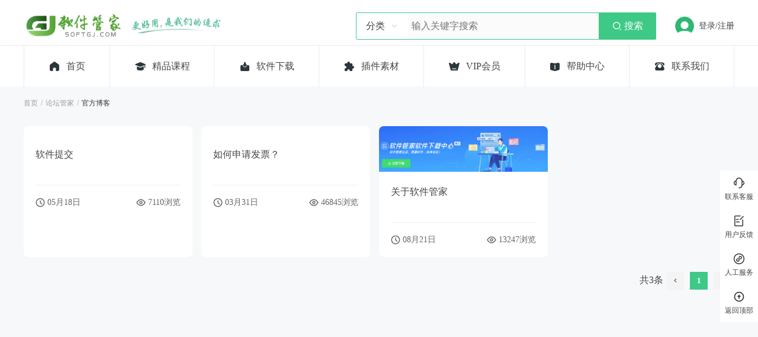

--- FILE ---
content_type: text/html; charset=utf-8
request_url: https://macosgj.com/home/forum/blogs
body_size: 9717
content:
<!DOCTYPE html>
<html>
<head>
        <meta charset="utf-8">
    <title>软件管家-安全、稳定、纯净的软件下载平台-官方博客</title>
    <link href="/src/es-v5/font/style.css" rel="stylesheet"/>
    <link href="/src/es-v5/css/es.v5.base.css" rel="stylesheet"/>
    <link href="/src/es-v5/css/es.v5.color.css" rel="stylesheet"/>
    <link href="/src/es-v5/css/es.v5.icon.css" rel="stylesheet"/>
    <link href="/src/es-v5/css/es.v5.web.css" rel="stylesheet"/>
    <link href="/src/es-v5/css/es.v5.admin.view.css" rel="stylesheet"/>

    <!-- 加载第三方插件 -->
    <script src="/src/jq/jq.js"></script>
    <script src="/src/jq/jq.form.js"></script>
    <script src="/src/laydate/laydate.js"></script>
    <script src="/src/layer/layer.js"></script>

    <script src="/src/es-v5/js/es.v5.base.js?time=1"></script>
        <script src="/src/pc/js/es-v5/es.v5.model.js?time=1"></script>
        <script src="/src/es-v5/js/es.v5.web.js"></script>
    <script src="/src/es-v5/js/es.v5.admin.view.js"></script>

    <link href="https://es.admin.506720281.com/src/imgPreview/css/viewer.css" rel="stylesheet"/>
    <script src="https://es.admin.506720281.com/src/imgPreview/js/viewer.js"></script>
    <script src="https://es.admin.506720281.com/src/imgPreview/js/jquery-viewer.min.js"></script>

    <link type="text/css" rel="stylesheet" href="/src/pc/css/admin.base.css"/>
    <link rel="stylesheet" href="/src/pc/css/public.css?time=11">
    <link rel="stylesheet" href="/src/pc/css/index.css?time=1"/>
    <script src="/src/pc/js/code.js?time=2024"></script>
    <script src="/src/pc/js/emoji.js"></script>
    <script src="/src/pc/js/jq.base64.js"></script>
            <script src="/src/pc/js/es-v5/upload.js"></script>
        <meta name="description" content="搜索引擎"/>
    <meta name="keywords" content="输入关键字搜索"/>
        <meta name="renderer" content="webkit">
    <meta name="referrer" content="never">
    <meta name="referrer" content="no-referrer">
    <script charset="UTF-8" id="LA_COLLECT" src="//sdk.51.la/js-sdk-pro.min.js"></script>
    <script>LA.init({id: "KTcZbMWazidMO9zE", ck: "KTcZbMWazidMO9zE"})</script>
</head>
<body class="view-size-">
    
        <!-- 弹窗 -->
<div class="index-dn" style="display: none;overflow:hidden;">
        <!-- 登录 -->
<div class="es es-ac es-pc es-black-bg">
    <div class="es">
        <div class="es-bc-white es-br-10 es-w-367">
            <div class="es es-ac es-pl-20">
                <div class="es-icon-24 es-icon-auto">
                    <img src="/src/pc/img/pics/model-logo.png" alt="">
                </div>
                <i class="es-ml-2 es-fw es-fs-18 es-f1">软件管家</i>
                <div class="es-icon-94-24 es-icon-auto">
                    <img src="/src/pc/img/wechat-logo.png" alt="">
                </div>
                <div class="es-icon-70 es-icon-auto es-point">
                    <img src="/src/pc/img/wechat-logo1.png" alt="">
                </div>
                <div class="es-icon-70 es-icon-auto es-p-a es-point" onclick="toChange(1)" style="right: 0;">
                    <img src="/src/pc/img/wechat-logo2.png" alt="">
                </div>
            </div>
            <div class="es es-ac es-pc es-ver es-mt-30">
                <div class="es login-title es-fs-18">
                    <div class="es es-ac es-ver es-mr-70 item ac es-point">
                        <div class="text">短信登录/注册</div>
                        <div class="line"></div>
                    </div>
                    <div class="es es-ac es-ver item es-point">
                        <div class="text">密码登录</div>
                        <div class="line"></div>
                    </div>
                </div>
                <div class="login-list">
                    <div class="login-item contain">
                        <div class="es es-ac es-pc es-ver">
                            <div class="es-mt-40 es-bc-7a es-br-4 es-w-260" style="padding: 13px 20px;">
                                <input type="text" id="code-phone" placeholder="请输入手机号">
                            </div>
                            <div class="es-mt-20 es es-ac es-bc-7a es-br-4 es-w-260" style="padding: 13px 20px;">
                                <input type="text" id="code-code" placeholder="请输入验证码" class="input-status">
                                <div class="es-point es-fs-14 es-c es-none-choose" onclick="phone_code('5',this)">获取验证码</div>
                            </div>
                        </div>
                    </div>
                    <div class="login-item contain1">
                        <div class="es es-ac es-pc es-ver">
                            <div class="es-mt-40 es-bc-7a es-br-4 es-w-260" style="padding: 13px 20px;">
                                <input type="text" id="login-phone" placeholder="请输入手机号">
                            </div>
                            <div class="es-mt-20 es es-ac es-bc-7a es-br-4 es-w-260" style="padding: 13px 20px;">
                                <input type="password" id="login-password" placeholder="请输入密码" class="input-status">
                                <div class="es-icon-20 es-icon-auto es-point" onclick="changeStatus()">
                                    <img src="/src/pc/img/pics/eye-close.png" alt="" class="img-status">
                                </div>
                            </div>
                        </div>
                    </div>
                </div>
            </div>
            <script>
                let login_status_type=1;
            </script>
            <div class="es es-ac es-pc">
                <div class="es-mt-61 es es-ac es-pc es-bc es-br-4 es-h-48 es-fs-14 es-none-choose es-on-act es-point es-w-260"
                     style="padding: 0 20px;" onclick="set_login(login_status_type)" >登录
                </div>
            </div>
            <div class="es es-ac es-pr-30 es-mt-20 forget es-hide">
                <div class="es-f1"></div>
                <div class=" es-fs-14 es-c-99 es-point" onclick="toForget()">忘记密码？</div>
            </div>
            <script>
                let login_list = $('.login-title>div');
                $('.contain1').hide();
                login_list.click(function () {
                    $(this).addClass('ac');
                    $(this).siblings().removeClass('ac');
                    let index = login_list.index(this);

                    if (index=='0'){
                        login_status_type=1;
                    }else if (index=='1'){
                        login_status_type=2;
                    }

                    $(".login-list>.login-item").eq(index).show().siblings().hide();
                    if (index == 1) {
                        $('.forget').removeClass('es-hide');
                    } else {
                        $('.forget').addClass('es-hide');
                    }
                })
            </script>
            <div class="es-mt-48 es-fs-12 es-c-99 es-pb-30 es-pl-35 es-pr-35 es-line-24">登录即表示已阅读并同意<a href="/home/index/about?id=3" target="_blank" class="es-c">《用户协议》</a>和<a target="_blank" href="/home/index/about?id=4" class="es-c">《隐私政策》</a>未注册的手机号或第三方账号验证后将自动创建新账号
            </div>
        </div>
        <div class="es-icon-24 es-icon-auto es-ml-16 es-point" onclick="closeModel()">
            <img src="/src/pc/img/close-model.png" alt="">
        </div>
    </div>
</div>
<!-- 微信登录 -->
<div class="es es-ac es-pc es-black-bg8">
    <div class="es">
        <div class="es-bc-white es-br-10 es-w-367">
            <div class="es es-ac es-pl-20">
                <div class="es-icon-24 es-icon-auto">
                    <img src="/src/pc/img/pics/model-logo.png" alt="">
                </div>
                <i class="es-ml-2 es-fw es-fs-18 es-f1">软件管家</i>
                <div class="es-icon-94-24 es-icon-auto">
                    <img src="/src/pc/img/wechat-logo5.png" alt="">
                </div>
                <div class="es-icon-70 es-icon-auto es-point">
                    <img src="/src/pc/img/wechat-logo1.png" alt="">
                </div>
                <div class="es-icon-70 es-icon-auto es-p-a es-point" onclick="toChange(2)" style="right: 0;">
                    <img src="/src/pc/img/wechat-logo4.png" alt="">
                </div>
            </div>
            <div class="es es-ver es-ac es-pc es-pt-40">
                <div class="es-border es-icon-210 es-icon-auto es es-ac es-pc" style="padding: 5px;">
                    <div class="es-icon-200 es-icon-auto" style="position:relative;">
                        <div id="erwm-login" style="position: absolute;left: 0;top: 0;width: 200px;height: 200px;text-align: center;line-height: 200px;background-color: rgba(0,0,0,0.7);display: none">
                            <img onclick="toChange(1)" src="/src/pc/img/login.png" style="width: 40px;height: 40px;margin: auto;margin-top: 80px;cursor: pointer" alt="">
                        </div>
                        <img id="login-wx-erwm" src="" alt="">
                    </div>
                </div>
                <div class="es-fs-14 es-mt-16">微信扫码，授权登录</div>
            </div>
            <div class="es-mt-68 es-fs-12 es-c-99 es-pb-30 es-pl-35 es-pr-35 es-line-24">登录即表示已阅读并同意<a href="/home/index/about?id=3" target="_blank" class="es-c">《用户协议》</a>和<a target="_blank" href="/home/index/about?id=4" class="es-c">《隐私政策》</a></div>
        </div>
        <div class="es-icon-24 es-icon-auto es-ml-16 es-point" onclick="closeModel()">
            <img src="/src/pc/img/close-model.png" alt="">
        </div>
    </div>
</div>
<!-- 忘记密码 -->
<div class="es es-ac es-pc es-black-bg6">
    <div class="es">
        <div class="es-bc-white es-br-10 es-w-327" style="padding: 20px;">
            <div class="es es-ac">
                <div class="es-icon-24 es-icon-auto">
                    <img src="/src/pc/img/pics/model-logo.png" alt="">
                </div>
                <i class="es-ml-2 es-fw es-fs-18 es-f1">软件管家</i>
            </div>
            <div class="es es-ac es-pc es-ver">
                <div class="es-mt-40 es-bc-7a es-br-4 es-w-260" style="padding: 13px 20px;">
                    <input type="text" id="cd-phone" placeholder="请输入手机号">
                </div>
                <div class="es-mt-16 es-bc-7a es-br-4 es-w-260 es-h-48 es es-ac" style="padding: 0 20px;">
                    <input type="text" id="cd-code" placeholder="请输入验证码">
                    <div class="es-fs-14 es-c es-point es-none-choose es-on-act" onclick="phone_code('1',this)">获取验证码</div>
                </div>
                <div class="es-mt-16 es es-ac es-bc-7a es-br-4 es-w-260" style="padding: 13px 20px;">
                    <input type="password" id="cd-password" placeholder="请设置密码(至少6位密码)" class="input-status">
                    <div class="es-icon-20 es-icon-auto es-point" onclick="changeStatus()">
                        <img src="/src/pc/img/pics/eye-close.png" alt="" class="img-status">
                    </div>
                </div>
                <div class="es-mt-16 es es-ac es-bc-7a es-br-4 es-w-260" style="padding: 13px 20px;">
                    <input type="password" id="cd-e-password" placeholder="请再次确认密码" class="input-status1">
                    <div class="es-icon-20 es-icon-auto es-point" onclick="changeStatus1()">
                        <img src="/src/pc/img/pics/eye-close.png" alt="" class="img-status1">
                    </div>
                </div>
                <div class="es-mt-61 es-w-260 es es-ac es-pc es-bc es-br-4 es-h-48 es-fs-14 es-none-choose es-on-act es-point"
                     style="padding: 0 20px;" onclick="cd_password()">提交
                </div>
            </div>
            <div class="es es-ac es-pc es-mt-20 es-fs-12 es-c-99 es-pb-30">
                <div>已有账号？</div>
                <div class="es-c es-point" onclick="login()">前往登录</div>
            </div>
        </div>
        <div class="es-icon-24 es-icon-auto es-ml-16 es-point" onclick="closeModel()">
            <img src="/src/pc/img/close-model.png" alt="">
        </div>
    </div>
</div>
                    <!-- 未选择分类进行搜索 -->
    <div class="es es-ac es-pc es-black-bg2">
        <div class="es-bc-white es-br-10 es-w-400" style="padding: 30px;">
            <div class="es es-ac">
                <div class="es-icon-20 es-icon-auto">
                    <img src="/src/pc/img/pics/model-logo2.png" alt="">
                </div>
                <div class="es-fs-16 es-fw es-f1 es-ml-10">温馨提示</div>
                <div class="es-icon-16 es-icon-auto es-point" onclick="closeModel()">
                    <img src="/src/pc/img/pics/model-cancel.png" alt="">
                </div>
            </div>
            <div class="es-mt-12 es-fs-14 es-c-4d" style="line-height: 1.5em;">请先选择分类，再进行搜索。</div>
            <div class="es es-ac es-fs-14 es-mt-40">
                <div class="es-f1"></div>
                <div class="es es-ac es-pc es-br-2 es-b-3f es-none-choose es-point es-mr-12 es-on-act"
                     style="padding: 7px 26px;" onclick="cancel(0)">取消
                </div>
                <div class="es es-ac es-pc es-br-2 es-b-bc es-bc es-none-choose es-point es-on-act"
                     style="padding: 7px 26px;" onclick="cancel(1)">确认
                </div>
            </div>
        </div>
    </div>

    <div class="es es-ac es-pc es-black-bg-text">
    <div class="es-bc-white es-br-10 es-w-400" style="padding: 30px;">
        <div class="es es-ac">
            <div class="es-icon-20 es-icon-auto">
                <img src="/src/pc/img/pics/model-logo3.png" alt="">
            </div>
            <div class="es-fs-16 es-fw es-f1 es-ml-10">温馨提示</div>
            <div class="es-icon-16 es-icon-auto es-point" onclick="closeModel()">
                <img src="/src/pc/img/pics/model-cancel.png" alt="">
            </div>
        </div>
        <div class="es-mt-12 es-fs-14 es-c-4d err-login-text" id="vip_text" style="line-height: 1.5em;">
            您不是VIP用户，无权使用该功能。开通VIP会员后即可解锁全站权限，是否开通VIP会员？
        </div>
        <div class="es es-ac es-fs-14 es-mt-40">
            <div class="es-f1"></div>
            <div class="es es-ac es-pc es-br-2 es-b-99 es-none-choose es-point es-mr-12 es-on-act"
                 style="padding: 7px 26px;" onclick="closeModel()">我再想想
            </div>
            <div class="es es-ac es-pc es-br-2 es-b-bc es-bc es-none-choose es-point es-on-act"
                 style="padding: 7px 26px;" onclick="err_login()">去登录
            </div>
        </div>
    </div>
</div>
<script>
    function err_login(){
        closeModel();
        login();
    }
</script>
            
    
    <!-- 联系客服弹窗 -->
    <div class="es es-ac es-pc es-black-bg15">
        <div class="es-bc-white es-w-482 es-br-10" style="padding: 20px 24px;">
            <div class="es es-ac">
                <div class="es-fs-16 es-f1">联系客服</div>
                <div class="es-icon-16 es-icon-auto es-point" onclick="closeModel()">
                    <img src="/src/pc/img/pics/agreen-close.png" alt="">
                </div>
            </div>
            <div class="es-fs-16"
                 style="text-align: center;line-height: 1.5em;width: 80%;margin: auto;margin-top: 50px">
                VIP专属客服（工作日9:00-20:00）
            </div>
            <div class="es es-ac es-pc es-ver es-pb-30">
                <div class="es-icon-240 es-icon-auto es-border es-mt-32 es es-ac es-pc">
                    <div class="es-icon-230 es-icon-auto">
                        <img src="https://vedio.softgj.com/Picture/20231203145401_Snipaste_2023-12-03_14-53-51.png" alt="">
                    </div>
                </div>
                <div class="es es-ac es-pc es-fs-16 es-mt-24">扫描二维码添加客服</div>
            </div>
        </div>
    </div>
    <style>
        .right-fixed .fixed-ac {
            background: #3EC987;
        }

        .right-fixed .fixed-ac > div:nth-child(2), .right-fixed .fixed-ac > a {
            color: white;
        }

        .fixed-bg:after {
            content: '';
            position: absolute;
            top: 70px;
            right: -25px;
            border-width: 15px 15px;
            border-style: solid;
            border-color: transparent;
            border-bottom-color: #ffffff;
            rotate: 90deg;
        }
    </style>
    <div class="es-point es es-ac" style="position: fixed;top: 40%;right: 0;z-index: 99;">
                                                                            <div class="es es-ac es-pc es-bc-white es-h-170 es-w-170 es-mr-30 fixed-bg fixed-bg2 es-hide"
                     style="top: 30px;">
                    <div class="es-icon-150 es-icon-auto">
                        <img src="https://macosgj.com/dir/Picture/20231101155237_云服务.jpg" alt="">
                    </div>
                </div>
                                                <div class=" right-fixed ">
                            <div class=" es-bc-white es-icon-64 es-icon-auto es es-ac es-pc es-ver fixed-item" fixed-index='0'
                                                     onclick="window.open('https://work.weixin.qq.com/kfid/kfc285ee7ae2af15f84','_blank')"                                                                     >
                    <div class="es-icon-20 es-icon-auto">
                        <img src="https://macosgj.com/dir/Picture/20231209104435_kCJonW.png" alt="">
                        <img src="https://macosgj.com/dir/Picture/20231209104504_hSS2ay.png" alt="" class="es-hide">
                    </div>
                    <div class="es-fs-12 es-mt-5">联系客服</div>
                </div>
                            <div class=" es-bc-white es-icon-64 es-icon-auto es es-ac es-pc es-ver fixed-item" fixed-index='1'
                                                     onclick="window.location.href='home/forum/help_show?pid=274'"                                                                    >
                    <div class="es-icon-20 es-icon-auto">
                        <img src="/upload/zJwNMK.png" alt="">
                        <img src="/upload/f6sxPe.png" alt="" class="es-hide">
                    </div>
                    <div class="es-fs-12 es-mt-5">用户反馈</div>
                </div>
                            <div class=" es-bc-white es-icon-64 es-icon-auto es es-ac es-pc es-ver fixed-item" fixed-index='2'
                                                                                            >
                    <div class="es-icon-20 es-icon-auto">
                        <img src="/upload/vT1O2r.png" alt="">
                        <img src="/upload/Cofjzr.png" alt="" class="es-hide">
                    </div>
                    <div class="es-fs-12 es-mt-5">人工服务</div>
                </div>
                            <div class=" es-bc-white es-icon-64 es-icon-auto es es-ac es-pc es-ver fixed-item" fixed-index='3'
                                                     onclick="on_top()"
                                                                    >
                    <div class="es-icon-20 es-icon-auto">
                        <img src="/upload/Emx5Ct.png" alt="">
                        <img src="/upload/IjW4DS.png" alt="" class="es-hide">
                    </div>
                    <div class="es-fs-12 es-mt-5">返回顶部</div>
                </div>
                    </div>
    </div>

    <script>
        let fixed_list = $('.right-fixed>.fixed-item');
        fixed_list.hover(function () {
            $(this).addClass('fixed-ac');
            // $(this).siblings().removeClass('fixed-ac');
            let index = $(this).attr('fixed-index');
            // let _this = $(this).find('[fixed-index="' + index + '"]');
            let class_ = '.fixed-bg' + index;
            $('.fixed-bg').addClass('es-hide')
            $(class_).removeClass('es-hide')
            $(this).parent().find('.fixed-ac>div:first>img:first').addClass('es-hide');
            $(this).parent().find('.fixed-ac>div:first>img:last').removeClass('es-hide');
        })
        fixed_list.mouseleave(function () {
            $(this).parent().find('.fixed-ac>div:first>img:first').removeClass('es-hide');
            $(this).parent().find('.fixed-ac>div:first>img:last').addClass('es-hide');
            $(this).removeClass('fixed-ac');
            $('.fixed-bg').addClass('es-hide')
        })

        function on_top() {
            $('body,html').animate({scrollTop: 0}, 500);
        }
    </script>

</div>
<div class="es-nav-bg" style="z-index: 2000">
    <div class="es-nav-white es es-ver" style="margin: auto;height: auto">
        <div class="es es-ac es-pt-12">
            <div class="es es-ac es-f1">
                <a href="/home/index/index">
                    <!-- <div class="es es-ac es-point">
                        <div class="es-icon-64 es-icon-auto">
                            <img src="/src/pc/img/pics/nav-logo1.png" alt="">
                        </div>
                        <div class="es-ml-6 es es-ac es-ver es-pc">
                            <div class="es-fs-18 es-fw-600">软件管家论坛</div>
                            <div class="es-fs-12 es-c-99">www.softgj.com</div>
                        </div>
                    </div> -->
                    <div class="es-w-174 es-icon-auto">
                        <img src="https://macosgj.com/upload/Ow3hX1.png" alt="">
                    </div>
                </a>
                <div class="es-ml-7">
                    <img src="https://macosgj.com/upload/e1aS2y.png" alt="" style="width: 152px;height: 28px;">
                </div>
            </div>

            <div class="es es-ac" style="position:relative;">
                <form method="get" class="es es-ac" action="/home/index/search" enctype="multipart/form-data"
                      id="header_search">
                    <div class="es es-ac es-input-border">
                        <div class="es es-ac es-pc es-bc-white es-point" id="cate_all" onclick="changeArea()"
                             style="width: 88px;height: 44px;">
                            <div class="es-fs-16 sort-name"
                                 id="sort-name">分类</div>
                            <div class="es-icon-16 es-ml-8">
                                <img src="/src/pc/img/nav-down.png" alt="" class="es-icon-16">
                            </div>
                        </div>
                        <div class="es-f1 es-input">
                            <input type="hidden" id="cate_name" name="cate" value="">
                            <input type="text" style="color: #0C0C0C" id="search_kwd" name="kwd"
                                   value="" placeholder="输入关键字搜索">
                        </div>
                    </div>
                    <div class="es-search-btn es es-ac es-bc es-pc es-point es-none-choose es-on-act"
                         onclick="search()">
                        <div class="es-icon-16">
                            <img src="/src/pc/img/nav-search.png" alt="" class="es-icon-16">
                        </div>
                        <div class="es-fs-16 es-ml-4">搜索</div>
                    </div>
                </form>
                <div class="sort" style="top: 50px;left: 0;">
                                            <div class="sort-item es-point">
                            <div class="es-fs-14 es-omit-1"
                                 onclick="checkkArea('10035','课程')">课程</div>
                        </div>
                                            <div class="sort-item es-point">
                            <div class="es-fs-14 es-omit-1"
                                 onclick="checkkArea('10034','软件')">软件</div>
                        </div>
                                            <div class="sort-item es-point">
                            <div class="es-fs-14 es-omit-1"
                                 onclick="checkkArea('10142','插件')">插件</div>
                        </div>
                                            <div class="sort-item es-point">
                            <div class="es-fs-14 es-omit-1"
                                 onclick="checkkArea('10160','素材')">素材</div>
                        </div>
                                            <div class="sort-item es-point">
                            <div class="es-fs-14 es-omit-1"
                                 onclick="checkkArea('10193','考证')">考证</div>
                        </div>
                                    </div>
            </div>

            <script>
                $('.es-black-bg').hide();
                $('.es-black-bg1').hide();
                $('.es-black-bg2').hide();
                $('.es-black-bg3').hide();
                $('.es-black-bg4').hide();
                $('.es-black-bg5').hide();
                $('.es-black-bg6').hide();
                $('.es-black-bg7').hide();
                $('.es-black-bg8').hide();
                $('.es-black-bg15').hide();
                $('.es-black-bg-vip').hide();
                $('.es-black-bg-err').hide();
                $('.es-black-bg-code').hide();
                $('.es-black-bg-del').hide();
                $('.es-black-bg-text').hide();
            </script>
                            <!-- 未登录 -->
                <div class="es-ml-32 es es-ac es-point es-none-choose" onclick="login()">
                    <div class="es-icon-32">
                        <img src="/src/pc/img/pics/nav-no-login.png" alt="" class="es-icon-32 es-br">
                    </div>
                    <div class="es-fs-14 es-ml-8">登录/注册</div>
                </div>
                    </div>
        <!-- 导航 -->

    </div>
    <div style="width: 100%;border-top: 1px solid #ebebeb">
        <div class="es-nav-white es es-ver" style="margin: auto;height: auto">
                <div class="es es-ac nav-list es-h-70 w-text-none">
                    <div class=" es es-ac es-f1 es-fs-16 es-head-div top-nav-item es-pc w-tar-index  " style="height: 100%;position:relative;">

                <div class="es es-ac es-pc es-f1" style="height: 100%;cursor: pointer;"
                                     onclick="tarUrl('/home/index/index')"
                                     >
                                    <img class="es-icon-20 es-icon-auto es-mr-10 w-icon" src="https://macosgj.com/dir/Picture/20241216185642_index.png"  alt="">
                                                                    <img class="es-icon-20 es-icon-auto es-mr-10 w-icon-hover es-hide" src="https://macosgj.com/dir/Picture/20241216185837_index-ac.png"  alt="">
                                    <span>首页</span>
                </div>
                            </div>
                    <div class=" es es-ac es-f1 es-fs-16 es-head-div top-nav-item es-pc w-tar-index   top-nav-item" style="height: 100%;position:relative;">

                <div class="es es-ac es-pc es-f1" style="height: 100%;cursor: pointer;"
                                    onclick="tarUrl('/home/product/cate?dh_id=78')"
                                     >
                                    <img class="es-icon-20 es-icon-auto es-mr-10 w-icon" src="https://macosgj.com/dir/Picture/20241216190449_nav18@1x.png"  alt="">
                                                                    <img class="es-icon-20 es-icon-auto es-mr-10 w-icon-hover es-hide" src="https://macosgj.com/dir/Picture/20241216190456_nav17@1x.png"  alt="">
                                    <span>精品课程</span>
                </div>
                            </div>
                    <div class=" es es-ac es-f1 es-fs-16 es-head-div top-nav-item es-pc w-tar-index   top-nav-item" style="height: 100%;position:relative;">

                <div class="es es-ac es-pc es-f1" style="height: 100%;cursor: pointer;"
                                     onclick="tarUrl()"
                                     >
                                    <img class="es-icon-20 es-icon-auto es-mr-10 w-icon" src="https://macosgj.com/dir/Picture/20241216190515_nav15@1x.png"  alt="">
                                                                    <img class="es-icon-20 es-icon-auto es-mr-10 w-icon-hover es-hide" src="https://macosgj.com/dir/Picture/20241216190520_nav14@1x.png"  alt="">
                                    <span>软件下载</span>
                </div>
                                    <div class="
                    es-bc-white
                    top-nav-item-menu
                    es-hide
                    "
                         style="position: fixed;top:146px;z-index:111;box-shadow: 0px 6px 20px 0px rgba(122, 122, 122, 0.2);">
                                                    <a header-grade="2"
                               href="/home/product/cate?dh_id=11"
                               class=""
                               style="display: block;overflow: hidden;border-bottom: 1px solid #eeeeee">
                                <div class="es es-ac es-h-70 w-tar-index2 "
                                     style="overflow: hidden;padding:0 20px;padding-left: 40px">
                                                                            <img style="float: left" src="https://macosgj.com/dir/Picture/20241216190826_nav-item9@1x.png"
                                             class="es-icon-20 es es-pc es-point es-mr-5 w-icon2">
                                                                                                                <img style="float: left" src="https://macosgj.com/dir/Picture/20241216190829_nav-item8@1x.png"
                                             class="es-icon-20 es es-pc es-point es-mr-5 w-icon2-ac es-hide">
                                                                                                                <img style="float: left" src="https://macosgj.com/dir/Picture/20241216190831_nav-item7@1x.png"
                                             class="es-icon-20 es es-pc es-point es-mr-5 w-icon2-hover es-hide">
                                                                        <div class="es-pt-5 es-pb-5 es es-pc es-point"
                                         style="float: left;height: 21px;line-height: 21px">Windows</div>
                                </div>
                            </a>
                                                    <a header-grade="2"
                               href="/home/product/cate?dh_id=12"
                               class=""
                               style="display: block;overflow: hidden;border-bottom: 1px solid #eeeeee">
                                <div class="es es-ac es-h-70 w-tar-index2 "
                                     style="overflow: hidden;padding:0 20px;padding-left: 40px">
                                                                            <img style="float: left" src="https://macosgj.com/dir/Picture/20241216190840_nav-item6@1x.png"
                                             class="es-icon-20 es es-pc es-point es-mr-5 w-icon2">
                                                                                                                <img style="float: left" src="https://macosgj.com/dir/Picture/20241216190843_nav-item5@1x.png"
                                             class="es-icon-20 es es-pc es-point es-mr-5 w-icon2-ac es-hide">
                                                                                                                <img style="float: left" src="https://macosgj.com/dir/Picture/20241216190845_nav-item4@1x.png"
                                             class="es-icon-20 es es-pc es-point es-mr-5 w-icon2-hover es-hide">
                                                                        <div class="es-pt-5 es-pb-5 es es-pc es-point"
                                         style="float: left;height: 21px;line-height: 21px">macOS</div>
                                </div>
                            </a>
                                                    <a header-grade="2"
                               href="https://enjoydown.com/Android"
                               class=""
                               style="display: block;overflow: hidden;border-bottom: 1px solid #eeeeee">
                                <div class="es es-ac es-h-70 w-tar-index2 "
                                     style="overflow: hidden;padding:0 20px;padding-left: 40px">
                                                                            <img style="float: left" src="https://macosgj.com/dir/Picture/20241216190852_nav-item3@1x.png"
                                             class="es-icon-20 es es-pc es-point es-mr-5 w-icon2">
                                                                                                                <img style="float: left" src="https://macosgj.com/dir/Picture/20241216190854_nav-item2@1x.png"
                                             class="es-icon-20 es es-pc es-point es-mr-5 w-icon2-ac es-hide">
                                                                                                                <img style="float: left" src="https://macosgj.com/dir/Picture/20241216190857_nav-item1@1x.png"
                                             class="es-icon-20 es es-pc es-point es-mr-5 w-icon2-hover es-hide">
                                                                        <div class="es-pt-5 es-pb-5 es es-pc es-point"
                                         style="float: left;height: 21px;line-height: 21px">Android</div>
                                </div>
                            </a>
                                            </div>
                            </div>
                    <div class=" es es-ac es-f1 es-fs-16 es-head-div top-nav-item es-pc w-tar-index   top-nav-item" style="height: 100%;position:relative;">

                <div class="es es-ac es-pc es-f1" style="height: 100%;cursor: pointer;"
                                     onclick="tarUrl()"
                                     >
                                    <img class="es-icon-20 es-icon-auto es-mr-10 w-icon" src="https://macosgj.com/dir/Picture/20241216190529_nav12@1x.png"  alt="">
                                                                    <img class="es-icon-20 es-icon-auto es-mr-10 w-icon-hover es-hide" src="https://macosgj.com/dir/Picture/20241216190537_nav11@1x.png"  alt="">
                                    <span>插件素材</span>
                </div>
                                    <div class="
                    es-bc-white
                    top-nav-item-menu
                    es-hide
                    "
                         style="position: fixed;top:146px;z-index:111;box-shadow: 0px 6px 20px 0px rgba(122, 122, 122, 0.2);">
                                                    <a header-grade="2"
                               href="/home/product/cate?dh_id=243"
                               class=""
                               style="display: block;overflow: hidden;border-bottom: 1px solid #eeeeee">
                                <div class="es es-ac es-h-70 w-tar-index2 "
                                     style="overflow: hidden;padding:0 20px;padding-left: 40px">
                                                                            <img style="float: left" src="https://macosgj.com/dir/Picture/20241216191316_cj3@1x.png"
                                             class="es-icon-20 es es-pc es-point es-mr-5 w-icon2">
                                                                                                                <img style="float: left" src="https://macosgj.com/dir/Picture/20241216191318_cj2@1x.png"
                                             class="es-icon-20 es es-pc es-point es-mr-5 w-icon2-ac es-hide">
                                                                                                                <img style="float: left" src="https://macosgj.com/dir/Picture/20241216191320_cj1@1x.png"
                                             class="es-icon-20 es es-pc es-point es-mr-5 w-icon2-hover es-hide">
                                                                        <div class="es-pt-5 es-pb-5 es es-pc es-point"
                                         style="float: left;height: 21px;line-height: 21px">实用插件</div>
                                </div>
                            </a>
                                                    <a header-grade="2"
                               href="/home/product/cate?dh_id=244"
                               class=""
                               style="display: block;overflow: hidden;border-bottom: 1px solid #eeeeee">
                                <div class="es es-ac es-h-70 w-tar-index2 "
                                     style="overflow: hidden;padding:0 20px;padding-left: 40px">
                                                                            <img style="float: left" src="https://macosgj.com/dir/Picture/20241216191329_cj6@1x.png"
                                             class="es-icon-20 es es-pc es-point es-mr-5 w-icon2">
                                                                                                                <img style="float: left" src="https://macosgj.com/dir/Picture/20241216191331_cj5@1x.png"
                                             class="es-icon-20 es es-pc es-point es-mr-5 w-icon2-ac es-hide">
                                                                                                                <img style="float: left" src="https://macosgj.com/dir/Picture/20241216191334_cj4@1x.png"
                                             class="es-icon-20 es es-pc es-point es-mr-5 w-icon2-hover es-hide">
                                                                        <div class="es-pt-5 es-pb-5 es es-pc es-point"
                                         style="float: left;height: 21px;line-height: 21px">精品素材</div>
                                </div>
                            </a>
                                            </div>
                            </div>
                    <div class=" es es-ac es-f1 es-fs-16 es-head-div top-nav-item es-pc w-tar-index  " style="height: 100%;position:relative;">

                <div class="es es-ac es-pc es-f1" style="height: 100%;cursor: pointer;"
                                     onclick="tarUrl('/home/index/vip')"
                                     >
                                    <img class="es-icon-20 es-icon-auto es-mr-10 w-icon" src="https://macosgj.com/dir/Picture/20241216190553_nav9@1x.png"  alt="">
                                                                    <img class="es-icon-20 es-icon-auto es-mr-10 w-icon-hover es-hide" src="https://macosgj.com/dir/Picture/20241216190600_nav8@1x.png"  alt="">
                                    <span>VIP会员</span>
                </div>
                            </div>
                    <div class=" es es-ac es-f1 es-fs-16 es-head-div top-nav-item es-pc w-tar-index  " style="height: 100%;position:relative;">

                <div class="es es-ac es-pc es-f1" style="height: 100%;cursor: pointer;"
                                     onclick="tarUrl('https://www.softgj.com/home/forum/help_show?pid=274')"
                                     >
                                    <img class="es-icon-20 es-icon-auto es-mr-10 w-icon" src="https://macosgj.com/dir/Picture/20241216190610_nav6@1x.png"  alt="">
                                                                    <img class="es-icon-20 es-icon-auto es-mr-10 w-icon-hover es-hide" src="https://macosgj.com/dir/Picture/20241216190615_nav5@1x.png"  alt="">
                                    <span>帮助中心</span>
                </div>
                            </div>
                    <div class=" es es-ac es-f1 es-fs-16 es-head-div top-nav-item es-pc w-tar-index  " style="height: 100%;position:relative;">

                <div class="es es-ac es-pc es-f1" style="height: 100%;cursor: pointer;"
                                     onclick="tarUrl('/home/index/about')"
                                     >
                                    <img class="es-icon-20 es-icon-auto es-mr-10 w-icon" src="https://macosgj.com/dir/Picture/20241216190625_nav3@1x.png"  alt="">
                                                                    <img class="es-icon-20 es-icon-auto es-mr-10 w-icon-hover es-hide" src="https://macosgj.com/dir/Picture/20241216190630_nav2@1x.png"  alt="">
                                    <span>联系我们</span>
                </div>
                            </div>
            </div>
    <style>
        .w-tar-index:hover{
            color: rgba(62, 201, 135, 1) !important;
            background-color: rgba(62, 201, 135, 0.1) !important;
            border-color: rgba(62, 201, 135, 0.1) !important;
        }
        .nav-list>div a>div:hover {
            background-color:rgba(62, 201, 135, 0.1) !important;
            color:rgba(62, 201, 135, 1) !important;
        }
        .es-item-ac{
            color: white;
            background-color: #3EC987;
        }
        .es-head-div{
            border-left:1px solid #ebebeb;
        }
        .es-head-div:last-child{
            border-right: 1px solid #ebebeb;
        }
    </style>
    <script>
        // 20241214 修改锚点
        function tarUrl(url){
            if(!url) return;
            window.location.href=url;
        }
        $('.w-tar-index').hover(function () {
            if ($(this).find('.w-icon-hover').length!=0){
                $(this).find('.w-icon').addClass('es-hide');
                $(this).find('.w-icon-ac').addClass('es-hide');
                $(this).find('.w-icon-hover').removeClass('es-hide');
            }
        },function () {
            if ($(this).find('.w-icon-hover').length!=0){
                $(this).find('.w-icon-hover').addClass('es-hide');
                $(this).find('.w-icon-ac').removeClass('es-hide');
                $(this).find('.w-icon').removeClass('es-hide');
            }
        })
        $('.w-tar-index2').hover(function () {
            if ($(this).find('.w-icon2-hover').length!=0){
                $(this).find('.w-icon2').addClass('es-hide');
                $(this).find('.w-icon2-hover').removeClass('es-hide');
            }
        },function () {
            if ($(this).find('.w-icon2-hover').length!=0){
                $(this).find('.w-icon2-hover').addClass('es-hide');
                $(this).find('.w-icon2').removeClass('es-hide');
            }
        })
        $('.es-head-div').hover(function () {
            $(this).find('.top-nav-item-menu').removeClass('es-hide');
            let w=$(this).width();
            $(this).find('.top-nav-item-menu').css('width',w+'px')
        },function () {
            $(this).find('.top-nav-item-menu').addClass('es-hide');
        })
    </script>

        </div>
    </div>
</div>
<div class="es-h-146"></div>

<script>
    setTimeout(e => {
        $('.index-dn').show();
    }, 500)
</script>
    
            <div class="es es-pc es-mt-20">
    <div class="es-view-w">
        <div class="es-omit es es-ac es-fs-12 page-nav-title es-c-99 es-f1 es-pb-10"  >
    <a href="/home/index/index"><div>首页</div></a>
    <a href="/home/forum/index"><div>论坛管家</div></a>
    <div>官方博客</div>
</div>
        <style>
            .block-item{
                float: left;
                margin-right: 15px;
                width: 285px;
            }
            .block-item>img{
                width: 100%;height: 186px;border-radius: 8px 8px 0px 0px;
            }
        </style>
        <div class="es es-f1">
                                                <div class="block-item es-bc-white es-br-8 es-mt-20" style="overflow:hidden;">
                        <a href="/home/forum/blogs_show?bid=6">
                            <img src="" style="width: 100%" alt="">
                            <div style="padding: 20px;">
                                <div class="es-fs-16">软件提交</div>
                                <div class="es-fs-14 es-mt-20 es-c-99 es-omit-2"></div>
                                <div class="es-wp-100 es-h-1 es-bc-ee" style="margin: 20px 0;"></div>
                                <div class="es es-ac">
                                    <div class="es-icon-16 es-icon-auto">
                                        <img src="/src/pc/img/pics/block-time.png" alt="">
                                    </div>
                                    <div class="es-ml-4 es-fs-14 es-c-66 es-f1">05月18日</div>
                                    <div class="es-icon-16 es-icon-auto">
                                        <img src="/src/pc/img/pics/block-scan.png" alt="">
                                    </div>
                                    <div class="es-ml-4 es-fs-14 es-c-66">7110浏览</div>
                                </div>
                            </div>
                        </a>
                    </div>
                                    <div class="block-item es-bc-white es-br-8 es-mt-20" style="overflow:hidden;">
                        <a href="/home/forum/blogs_show?bid=4">
                            <img src="" style="width: 100%" alt="">
                            <div style="padding: 20px;">
                                <div class="es-fs-16">如何申请发票？</div>
                                <div class="es-fs-14 es-mt-20 es-c-99 es-omit-2"></div>
                                <div class="es-wp-100 es-h-1 es-bc-ee" style="margin: 20px 0;"></div>
                                <div class="es es-ac">
                                    <div class="es-icon-16 es-icon-auto">
                                        <img src="/src/pc/img/pics/block-time.png" alt="">
                                    </div>
                                    <div class="es-ml-4 es-fs-14 es-c-66 es-f1">03月31日</div>
                                    <div class="es-icon-16 es-icon-auto">
                                        <img src="/src/pc/img/pics/block-scan.png" alt="">
                                    </div>
                                    <div class="es-ml-4 es-fs-14 es-c-66">46845浏览</div>
                                </div>
                            </div>
                        </a>
                    </div>
                                    <div class="block-item es-bc-white es-br-8 es-mt-20" style="overflow:hidden;">
                        <a href="/home/forum/blogs_show?bid=3">
                            <img src="https://macosgj.com/dir/Picture/20231024155548_Snipaste_2023-10-24_15-55-32.png" style="width: 100%" alt="">
                            <div style="padding: 20px;">
                                <div class="es-fs-16">关于软件管家</div>
                                <div class="es-fs-14 es-mt-20 es-c-99 es-omit-2"></div>
                                <div class="es-wp-100 es-h-1 es-bc-ee" style="margin: 20px 0;"></div>
                                <div class="es es-ac">
                                    <div class="es-icon-16 es-icon-auto">
                                        <img src="/src/pc/img/pics/block-time.png" alt="">
                                    </div>
                                    <div class="es-ml-4 es-fs-14 es-c-66 es-f1">08月21日</div>
                                    <div class="es-icon-16 es-icon-auto">
                                        <img src="/src/pc/img/pics/block-scan.png" alt="">
                                    </div>
                                    <div class="es-ml-4 es-fs-14 es-c-66">13247浏览</div>
                                </div>
                            </div>
                        </a>
                    </div>
                                    </div>
        <div>
            <!--
                自动分页,自动初始化
                data-all-num:总数量
                data-page:当前页码
                data-size:一页显示数
             -->
            <es-auto-page data-all-num="3" data-page="1"
                          data-size="20"></es-auto-page>
        </div>
    </div>

</div>
    
            <!-- 底部 -->
<div class="es-footer-bg es es-pc es-ac es-mt-30 "
     style="height:auto;">
    <div class="es-footer"
         style="height:auto;padding: 10px 0">
                <div class="es es-ac es-fs-14 es-pc  es-c-66">
            <div>© 2020 - 2024  · 软件管家（softgj.com）版权所有 </div>
        </div>
        <div class="es es-ac es-fs-14 es-c-bb es-pc es-mt-5">
                            <div class="es es-ac es-c-66">
                                        <a href="https://beian.miit.gov.cn" target="_blank" style="color: #666666 !important;" class="es es-ac es-c-66">
                                                                            <img src="https://macosgj.com/dir/Picture/20240606100910_20231209152136_20231204093404_gwba.png" alt="" class="es-icon-20">
                                                <span class="es-ml-5">沪ICP备20007023号</span>

                                            </a>
                                    </div>
                            <div class="es es-ac es-c-66">
                                        <a href="https://macosgj.com/about" target="_blank" style="color: #666666 !important;" class="es es-ac es-c-66">
                                                                            <img src="https://macosgj.com/dir/Picture/20240823102017_20240606101033_10-18_副本.png" alt="" class="es-icon-20">
                                                <span class="es-ml-5">反病毒联盟软件管家工作组</span>

                                            </a>
                                    </div>
                    </div>
        <div class="es es-ac es-fs-14 es-pc es-mt-5 es-c-66">
            <span>本站由阿里云提供云计算技术支持</span>
        </div>
    </div>
</div>
    <script>

        $(document).ready(function () {
            setTimeout(e => {
                let height = $(window).height();
                let min = height - 146 - 92 - 20 - 88;
                let left = $('#cate-left').height();
                left = left * 1;
                if (left) {
                    if (left > min) {
                        $('.es-view-w').css('min-height', left + 'px');
                    } else {
                        $('.es-view-w').css('min-height', min + 'px');
                    }
                                        $('#cate-left').css('max-height', min + 'px');
                                        // $('.w-index-info').css('height', min + 'px');
                } else {
                    if (min > 0) {
                        if (min < 726) min = 726;
                        $('.es-view-w').css('min-height', min + 'px');
                        // $('.w-index-info').css('height', min + 'px');
                    }
                }

            }, 60)
        })
    </script>
<script>

    $(window).scroll(function(e) {
        let top =0;
        if($('.w-left-fx').length!=0){
            top = $('.w-left-fx').offset().top;
        }


        let num=230-top+230;
        if (num>230){
            num=230;
        }else if(num<170){
            num=170;
        }
        if($('.w-left-fx').length!=0){
            $('.w-left-fx').css({'top':num+'px'});
        }
    });
</script>
<style>
    .w-left-fx{
        top: 230px;
    }
    .setColor {
        background-color: rgba(62, 201, 135, 0.1);
    }

    .setColor1 {

    }
    .setColor1:hover{
        border-color: rgba(62, 201, 135, 1);
        border-top: 1px solid rgba(62, 201, 135, 1) !important;
    }
    .setColor1 .w-div {
        color: white;
        background-color: #3EC987;
    }

    .setColor1 .w-icon-down1 {
        display: none;
    }

    .setColor1 .w-icon-down2 {
        display: block;
    }

    .w-icon-down2 {
        display: none;
    }

    .es-cIn {
        color: #3EC987 !important;
    }

    .w-fons-hover {
        cursor: pointer;
    }

    .w-fons-hover:hover {
        color: #3EC987 !important;
    }
    .w-text-none{
        user-select: none
    }
</style>
<script>
    $('.setColorIn').hover(function () {
        $(this).addClass('setColor');
    }, function () {
        $(this).removeClass('setColor')
    })
    $('.setColorIn1').hover(function () {
        $(this).addClass('setColor1');
    }, function () {
        $(this).removeClass('setColor1')
    })
</script>    </body>
<script>
    let is_vip = '';
    let up_post_vip =1;
    let user_level_status = 1;
</script>
<script src="/src/es-v5/js/es.v5.admin.view.after.js"></script>
<script src="/src/pc/js/index.js?id=176884519010"></script>
<script src="/src/pc/js/message.js?id=1768845190101"></script>
<script src="/src/pc/js/video.js?id="></script>

<script>
    $(function () {
        try {
            let list = JSON.parse('[{"id":"263","diy":"\/Android"},{"id":"78","diy":"\/jpkc"},{"id":"12","diy":"\/mac"},{"id":"11","diy":"\/win"}]');
            // console.log(list);
            $('a').each(function () {
                let href = $(this).attr('href');
                if (!href) return;
                if (href.indexOf('/home/product/cate') == 0) {
                    let id = href.split('=').pop();
                    list.forEach(e => {
                        if (e.id == id) {
                            $(this).attr('href', e.diy);
                        }
                    });
                } else {

                    // let tmp = href;
                    // for(let i in change_url)
                    // {
                    //     tmp = tmp.replace(change_url[i],'/');
                    // }
                    //
                    // if(tmp != href)
                    // {
                    //     $(this).attr('href',tmp);
                    // }
                }
            });


        } catch (e) {

        }
    })
</script>

</html>


--- FILE ---
content_type: text/css
request_url: https://macosgj.com/src/es-v5/font/style.css
body_size: 1091
content:
@font-face {
  font-family: 'icomoon';
  src:  url('fonts/icomoon.eot?8roysr');
  src:  url('fonts/icomoon.eot?8roysr#iefix') format('embedded-opentype'),
    url('fonts/icomoon.ttf?8roysr') format('truetype'),
    url('fonts/icomoon.woff?8roysr') format('woff'),
    url('fonts/icomoon.svg?8roysr#icomoon') format('svg');
  font-weight: normal;
  font-style: normal;
  font-display: block;
}

[class^="icon-"], [class*=" icon-"] {
  /* use !important to prevent issues with browser extensions that change fonts */
  font-family: 'icomoon' !important;
  speak: never;
  font-style: normal;
  font-weight: normal;
  font-variant: normal;
  text-transform: none;
  line-height: 1;

  /* Better Font Rendering =========== */
  -webkit-font-smoothing: antialiased;
  -moz-osx-font-smoothing: grayscale;
}

.icon-add-solid:before {
  content: "\e909";
}
.icon-add-outline:before {
  content: "\e90a";
}
.icon-arrow-next:before {
  content: "\e904";
}
.icon-arrow-back:before {
  content: "\e905";
}
.icon-arrow-next-min:before {
  content: "\e907";
}
.icon-arrow-back-min:before {
  content: "\e908";
}
.icon-search1:before {
  content: "\e901";
}
.icon-find:before {
  content: "\e901";
}
.icon-lookup:before {
  content: "\e901";
}
.icon-magnifier:before {
  content: "\e901";
}
.icon-home:before {
  content: "\e900";
}
.icon-home3:before {
  content: "\e902";
}
.icon-office:before {
  content: "\e903";
}
.icon-pencil2:before {
  content: "\e906";
}
.icon-image:before {
  content: "\e90d";
}
.icon-images:before {
  content: "\e90e";
}
.icon-camera:before {
  content: "\e90f";
}
.icon-file-text:before {
  content: "\e922";
}
.icon-profile:before {
  content: "\e923";
}
.icon-files-empty:before {
  content: "\e925";
}
.icon-price-tags:before {
  content: "\e936";
}
.icon-barcode:before {
  content: "\e937";
}
.icon-qrcode:before {
  content: "\e938";
}
.icon-phone:before {
  content: "\e942";
}
.icon-envelop:before {
  content: "\e945";
}
.icon-pushpin:before {
  content: "\e946";
}
.icon-location:before {
  content: "\e947";
}
.icon-compass:before {
  content: "\e949";
}
.icon-clock:before {
  content: "\e94e";
}
.icon-display:before {
  content: "\e956";
}
.icon-mobile:before {
  content: "\e958";
}
.icon-download:before {
  content: "\e960";
}
.icon-upload:before {
  content: "\e961";
}
.icon-database:before {
  content: "\e964";
}
.icon-bubble:before {
  content: "\e96b";
}
.icon-bubbles:before {
  content: "\e96c";
}
.icon-user:before {
  content: "\e971";
}
.icon-users:before {
  content: "\e972";
}
.icon-user-plus:before {
  content: "\e973";
}
.icon-user-minus:before {
  content: "\e974";
}
.icon-spinner:before {
  content: "\e97a";
}
.icon-spinner3:before {
  content: "\e97c";
}
.icon-spinner11:before {
  content: "\e984";
}
.icon-lock:before {
  content: "\e98f";
}
.icon-unlocked:before {
  content: "\e990";
}
.icon-cog:before {
  content: "\e994";
}
.icon-pie-chart:before {
  content: "\e99a";
}
.icon-stats-dots:before {
  content: "\e99b";
}
.icon-stats-bars:before {
  content: "\e99c";
}
.icon-stats-bars2:before {
  content: "\e99d";
}
.icon-bin:before {
  content: "\e9ac";
}
.icon-bin2:before {
  content: "\e9ad";
}
.icon-sphere:before {
  content: "\e9c9";
}
.icon-star-empty:before {
  content: "\e9d7";
}
.icon-star-half:before {
  content: "\e9d8";
}
.icon-star-full:before {
  content: "\e9d9";
}
.icon-point-up:before {
  content: "\ea03";
}
.icon-point-right:before {
  content: "\ea04";
}
.icon-point-down:before {
  content: "\ea05";
}
.icon-point-left:before {
  content: "\ea06";
}
.icon-warning:before {
  content: "\ea07";
}
.icon-notification:before {
  content: "\ea08";
}
.icon-question:before {
  content: "\ea09";
}
.icon-plus:before {
  content: "\ea0a";
}
.icon-minus:before {
  content: "\ea0b";
}
.icon-info:before {
  content: "\ea0c";
}
.icon-cancel-circle:before {
  content: "\ea0d";
}
.icon-blocked:before {
  content: "\ea0e";
}
.icon-cross:before {
  content: "\ea0f";
}
.icon-checkmark:before {
  content: "\ea10";
}
.icon-checkmark2:before {
  content: "\ea11";
}
.icon-volume-medium:before {
  content: "\ea27";
}
.icon-loop2:before {
  content: "\ea2e";
}
.icon-infinite:before {
  content: "\ea2f";
}
.icon-shuffle:before {
  content: "\ea30";
}
.icon-arrow-up:before {
  content: "\ea32";
}
.icon-arrow-right:before {
  content: "\ea34";
}
.icon-arrow-down:before {
  content: "\ea36";
}
.icon-arrow-left:before {
  content: "\ea38";
}
.icon-arrow-up2:before {
  content: "\ea3a";
}
.icon-arrow-right2:before {
  content: "\ea3c";
}
.icon-arrow-down2:before {
  content: "\ea3e";
}
.icon-arrow-left2:before {
  content: "\ea40";
}
.icon-circle-up:before {
  content: "\ea41";
}
.icon-circle-right:before {
  content: "\ea42";
}
.icon-circle-down:before {
  content: "\ea43";
}
.icon-circle-left:before {
  content: "\ea44";
}
.icon-command:before {
  content: "\ea4e";
}
.icon-checkbox-checked:before {
  content: "\ea52";
}
.icon-checkbox-unchecked:before {
  content: "\ea53";
}
.icon-radio-checked:before {
  content: "\ea54";
}
.icon-radio-checked2:before {
  content: "\ea55";
}
.icon-radio-unchecked:before {
  content: "\ea56";
}
.icon-share2:before {
  content: "\ea82";
}
.icon-IE:before {
  content: "\eadb";
}


--- FILE ---
content_type: text/css
request_url: https://macosgj.com/src/es-v5/css/es.v5.base.css
body_size: 12705
content:

body{
	min-width: 1366px;
	padding:0 0;
	margin:0 0;
	font-weight: 400;
	color:#454545;
}

/*重置页面样式*/
ul,li{
	list-style: none;
}
a{
	text-decoration:none;
	color:#454545;
	-webkit-tap-highlight-color: #454545;
	-webkit-user-select: none;
	-moz-user-focus: none;
	-moz-user-select: none;
}
u > a,table a{
	color:#00a1ea;
	font-weight: 500;
}
button{
	border:none;
	outline: none;
	padding:8px 12px;
}
button:active,.es-on-act:active{
	opacity: 0.7 !important;
}
.es-on-bc:active{
	background:#d7d7d7;
	opacity: 0.8 !important;
}
p,ul{
	margin-block-start: 0em;
	margin-block-end: 0em;
	padding-inline-start:0em;
}


div.select{
	width:100%;
	height:100%;
	position: absolute;
	left:0;
	top:0;
	width:100%;
	height:100%;
	overflow: hidden;
	opacity: 0;
}
div.select select{
	width:100%;
	height:100%;
}

debug,.debug{
    display: none !important;
    color:red;
    font-size:14px;
    font-weight: 500;
    font-family: '楷体';
    cursor: pointer;
}

[copy]{
    cursor: pointer;
}

/*盒子模型布局*/
/*.es {*/
/*    display: -webkit-box !important;*/
/*    display: box !important;*/
/*    position: relative;*/
/*}*/
/*.es-rev {*/
/*    -webkit-box-direction: reverse;*/
/*    box-direction: reverse;*/
/*}*/
/*.es-fh {*/
/*    width: 100%;*/
/*}*/
/*.es-fv {*/
/*    height: 100%;*/
/*}*/
/*.es-con {*/
/*    position: absolute;*/
/*    width: 100%;*/
/*    height: 100%;*/
/*}*/
/*.es-ac {*/
/*    -webkit-box-align: center;*/
/*    box-align: center;*/
/*}*/
/*.es-ae {*/
/*    -webkit-box-align: end;*/
/*    box-align: end;*/
/*}*/
/*.es-pc {*/
/*    -webkit-box-pack: center;*/
/*    box-pack: center;*/
/*}*/
/*.es-pe {*/
/*    -webkit-box-pack: end;*/
/*    box-pack: end;*/
/*}*/
/*.es-pj {*/
/*    -webkit-box-pack: justify;*/
/*    box-pack: justify;*/
/*}*/
/*.es-ver {*/
/*    -webkit-box-orient: vertical;*/
/*    box-orient: vertical;*/
/*}*/
/*.es-f1 {*/
/*    position: relative;*/
/*    -webkit-box-flex: 1;*/
/*    box-flex: 1;*/
/*}*/
/*.es-f2 {*/
/*    position: relative;*/
/*    -webkit-box-flex: 2;*/
/*    box-flex: 2;*/
/*}*/
/*.es-f3 {*/
/*    position: relative;*/
/*    -webkit-box-flex: 3;*/
/*    box-flex: 3;*/
/*}*/
/*.es-f4 {*/
/*    position: relative;*/
/*    -webkit-box-flex: 4;*/
/*    box-flex: 4;*/
/*}*/
/*.es-f5 {*/
/*    position: relative;*/
/*    -webkit-box-flex: 5;*/
/*    box-flex: 5;*/
/*}*/
/*.es-f6 {*/
/*    position: relative;*/
/*    -webkit-box-flex: 6;*/
/*    box-flex: 6;*/
/*}*/
/*.es-f7 {*/
/*    position: relative;*/
/*    -webkit-box-flex: 7;*/
/*    box-flex: 7;*/
/*}*/
/*.es-f8 {*/
/*    position: relative;*/
/*    -webkit-box-flex: 8;*/
/*    box-flex: 8;*/
/*}*/
/*.es-center {*/
/*    display: -webkit-box !important;*/
/*    display: box !important;*/
/*    position: relative;*/
/*    -webkit-box-align: center;*/
/*    box-align: center;*/
/*    -webkit-box-pack: center;*/
/*    box-pack: center;*/
/*}*/

.es{
    display: flex;
    flex-direction: row;
    justify-content: flex-start;
    position: relative;
}

.es-ver{
    flex-direction: column;
}

.es-ac{
    align-items: center;
}
.es-ae{
    align-items: flex-end;
}

.es-pc{
    justify-content: center;
}

.es-pe{
    justify-content: flex-end;
}

.es-f1{
    flex-grow: 1;
}
.es-f2{
    flex-grow: 2;
}
.es-f3{
    flex-grow: 3;
}
.es-f4{
    flex-grow: 4;
}
/*.es-f1,.es-f2.es-f3,.es-f4{*/
/*	width:1px;*/
/*}*/
/*.es > .es-f1{*/
/*	width:1px;*/
/*	height:auto;*/
/*}*/
/*.es.es-ver > .es-f1{*/
/*	height:1px;*/
/*	width:auto;*/
/*}*/
.es > div{
	flex-shrink: 0;
}
.es-f1,.es-f2,.es-f3,.es-f4{
	flex-shrink: 1 !important;
	overflow: hidden;
}

/*ub+ub-pc+ub-ac*/
.es-center{
    display: flex;
    flex-direction: row;
    justify-content: flex-start;
    position: relative;
    align-items: center;
    justify-content: center;
}


/* es-fs-xx */
.es-fs-10{ font-size:10px; }/* ~ */
.es-fs-11{ font-size:11px; }
.es-fs-12{ font-size:12px; }
.es-fs-13{ font-size:13px; }
.es-fs-14{ font-size:14px; }
.es-fs-15{ font-size:15px; }
.es-fs-16{ font-size:16px; }
.es-fs-17{ font-size:17px; }
.es-fs-18{ font-size:18px; }
.es-fs-19{ font-size:19px; }
.es-fs-20{ font-size:20px; }/* ~ */
.es-fs-21{ font-size:21px; }
.es-fs-22{ font-size:22px; }
.es-fs-23{ font-size:23px; }
.es-fs-24{ font-size:24px; }
.es-fs-25{ font-size:25px; }
.es-fs-26{ font-size:26px; }
.es-fs-27{ font-size:27px; }
.es-fs-28{ font-size:28px; }
.es-fs-29{ font-size:29px; }
.es-fs-30{ font-size:30px; }/* ~ */
.es-fs-31{ font-size:31px; }
.es-fs-32{ font-size:32px; }
.es-fs-33{ font-size:33px; }
.es-fs-34{ font-size:34px; }
.es-fs-35{ font-size:35px; }
.es-fs-36{ font-size:36px; }
.es-fs-37{ font-size:37px; }
.es-fs-38{ font-size:38px; }
.es-fs-39{ font-size:39px; }
.es-fs-40{ font-size:40px; }/* ~ */
.es-fs-41{ font-size:41px; }
.es-fs-42{ font-size:42px; }
.es-fs-43{ font-size:43px; }
.es-fs-44{ font-size:44px; }
.es-fs-45{ font-size:45px; }
.es-fs-46{ font-size:46px; }
.es-fs-47{ font-size:47px; }
.es-fs-48{ font-size:48px; }
.es-fs-49{ font-size:49px; }
.es-fs-50{ font-size:50px; }/* ~ */
.es-fs-51{ font-size:51px; }
.es-fs-52{ font-size:52px; }
.es-fs-53{ font-size:53px; }
.es-fs-54{ font-size:54px; }
.es-fs-55{ font-size:55px; }
.es-fs-56{ font-size:56px; }
.es-fs-57{ font-size:57px; }
.es-fs-58{ font-size:58px; }
.es-fs-59{ font-size:59px; }
.es-fs-60{ font-size:60px; }/* ~ */
.es-fs-61{ font-size:61px; }
.es-fs-62{ font-size:62px; }
.es-fs-63{ font-size:63px; }
.es-fs-64{ font-size:64px; }
.es-fs-65{ font-size:65px; }
.es-fs-66{ font-size:66px; }
.es-fs-67{ font-size:67px; }
.es-fs-68{ font-size:68px; }
.es-fs-69{ font-size:69px; }
.es-fs-70{ font-size:70px; }/* ~ */
.es-fs-71{ font-size:71px; }
.es-fs-72{ font-size:72px; }
.es-fs-73{ font-size:73px; }
.es-fs-74{ font-size:74px; }
.es-fs-75{ font-size:75px; }
.es-fs-76{ font-size:76px; }
.es-fs-77{ font-size:77px; }
.es-fs-78{ font-size:78px; }
.es-fs-79{ font-size:79px; }
.es-fs-80{ font-size:80px; }/* ~ */
.es-fs-81{ font-size:81px; }
.es-fs-82{ font-size:82px; }
.es-fs-83{ font-size:83px; }
.es-fs-84{ font-size:84px; }
.es-fs-85{ font-size:85px; }
.es-fs-86{ font-size:86px; }
.es-fs-87{ font-size:87px; }
.es-fs-88{ font-size:88px; }
.es-fs-89{ font-size:89px; }
.es-fs-90{ font-size:90px; }/* ~ */
.es-fs-91{ font-size:91px; }
.es-fs-92{ font-size:92px; }
.es-fs-93{ font-size:93px; }
.es-fs-94{ font-size:94px; }
.es-fs-95{ font-size:95px; }
.es-fs-96{ font-size:96px; }
.es-fs-97{ font-size:97px; }
.es-fs-98{ font-size:98px; }
.es-fs-99{ font-size:99px; }
.es-fs-100{ font-size:100px; }/* ~ */

/* es-ml-xx */
.es-ml-1{ margin-left: 1px; }.es-mr-1{ margin-right: 1px; }.es-mt-1{ margin-top: 1px; }.es-mb-1{ margin-bottom: 1px; }
.es-ml-2{ margin-left: 2px; }.es-mr-2{ margin-right: 2px; }.es-mt-2{ margin-top: 2px; }.es-mb-2{ margin-bottom: 2px; }
.es-ml-3{ margin-left: 3px; }.es-mr-3{ margin-right: 3px; }.es-mt-3{ margin-top: 3px; }.es-mb-3{ margin-bottom: 3px; }
.es-ml-4{ margin-left: 4px; }.es-mr-4{ margin-right: 4px; }.es-mt-4{ margin-top: 4px; }.es-mb-4{ margin-bottom: 4px; }
.es-ml-5{ margin-left: 5px; }.es-mr-5{ margin-right: 5px; }.es-mt-5{ margin-top: 5px; }.es-mb-5{ margin-bottom: 5px; }
.es-ml-6{ margin-left: 6px; }.es-mr-6{ margin-right: 6px; }.es-mt-6{ margin-top: 6px; }.es-mb-6{ margin-bottom: 6px; }
.es-ml-7{ margin-left: 7px; }.es-mr-7{ margin-right: 7px; }.es-mt-7{ margin-top: 7px; }.es-mb-7{ margin-bottom: 7px; }
.es-ml-8{ margin-left: 8px; }.es-mr-8{ margin-right: 8px; }.es-mt-8{ margin-top: 8px; }.es-mb-8{ margin-bottom: 8px; }
.es-ml-9{ margin-left: 9px; }.es-mr-9{ margin-right: 9px; }.es-mt-9{ margin-top: 9px; }.es-mb-9{ margin-bottom: 9px; }
.es-ml-10{ margin-left: 10px; }.es-mr-10{ margin-right: 10px; }.es-mt-10{ margin-top: 10px; }.es-mb-10{ margin-bottom: 10px; }
.es-ml-11{ margin-left: 11px; }.es-mr-11{ margin-right: 11px; }.es-mt-11{ margin-top: 11px; }.es-mb-11{ margin-bottom: 11px; }
.es-ml-12{ margin-left: 12px; }.es-mr-12{ margin-right: 12px; }.es-mt-12{ margin-top: 12px; }.es-mb-12{ margin-bottom: 12px; }
.es-ml-13{ margin-left: 13px; }.es-mr-13{ margin-right: 13px; }.es-mt-13{ margin-top: 13px; }.es-mb-13{ margin-bottom: 13px; }
.es-ml-14{ margin-left: 14px; }.es-mr-14{ margin-right: 14px; }.es-mt-14{ margin-top: 14px; }.es-mb-14{ margin-bottom: 14px; }
.es-ml-15{ margin-left: 15px; }.es-mr-15{ margin-right: 15px; }.es-mt-15{ margin-top: 15px; }.es-mb-15{ margin-bottom: 15px; }
.es-ml-16{ margin-left: 16px; }.es-mr-16{ margin-right: 16px; }.es-mt-16{ margin-top: 16px; }.es-mb-16{ margin-bottom: 16px; }
.es-ml-17{ margin-left: 17px; }.es-mr-17{ margin-right: 17px; }.es-mt-17{ margin-top: 17px; }.es-mb-17{ margin-bottom: 17px; }
.es-ml-18{ margin-left: 18px; }.es-mr-18{ margin-right: 18px; }.es-mt-18{ margin-top: 18px; }.es-mb-18{ margin-bottom: 18px; }
.es-ml-19{ margin-left: 19px; }.es-mr-19{ margin-right: 19px; }.es-mt-19{ margin-top: 19px; }.es-mb-19{ margin-bottom: 19px; }
.es-ml-20{ margin-left: 20px; }.es-mr-20{ margin-right: 20px; }.es-mt-20{ margin-top: 20px; }.es-mb-20{ margin-bottom: 20px; }
.es-ml-21{ margin-left: 21px; }.es-mr-21{ margin-right: 21px; }.es-mt-21{ margin-top: 21px; }.es-mb-21{ margin-bottom: 21px; }
.es-ml-22{ margin-left: 22px; }.es-mr-22{ margin-right: 22px; }.es-mt-22{ margin-top: 22px; }.es-mb-22{ margin-bottom: 22px; }
.es-ml-23{ margin-left: 23px; }.es-mr-23{ margin-right: 23px; }.es-mt-23{ margin-top: 23px; }.es-mb-23{ margin-bottom: 23px; }
.es-ml-24{ margin-left: 24px; }.es-mr-24{ margin-right: 24px; }.es-mt-24{ margin-top: 24px; }.es-mb-24{ margin-bottom: 24px; }
.es-ml-25{ margin-left: 25px; }.es-mr-25{ margin-right: 25px; }.es-mt-25{ margin-top: 25px; }.es-mb-25{ margin-bottom: 25px; }
.es-ml-26{ margin-left: 26px; }.es-mr-26{ margin-right: 26px; }.es-mt-26{ margin-top: 26px; }.es-mb-26{ margin-bottom: 26px; }
.es-ml-27{ margin-left: 27px; }.es-mr-27{ margin-right: 27px; }.es-mt-27{ margin-top: 27px; }.es-mb-27{ margin-bottom: 27px; }
.es-ml-28{ margin-left: 28px; }.es-mr-28{ margin-right: 28px; }.es-mt-28{ margin-top: 28px; }.es-mb-28{ margin-bottom: 28px; }
.es-ml-29{ margin-left: 29px; }.es-mr-29{ margin-right: 29px; }.es-mt-29{ margin-top: 29px; }.es-mb-29{ margin-bottom: 29px; }
.es-ml-30{ margin-left: 30px; }.es-mr-30{ margin-right: 30px; }.es-mt-30{ margin-top: 30px; }.es-mb-30{ margin-bottom: 30px; }
.es-ml-31{ margin-left: 31px; }.es-mr-31{ margin-right: 31px; }.es-mt-31{ margin-top: 31px; }.es-mb-31{ margin-bottom: 31px; }
.es-ml-32{ margin-left: 32px; }.es-mr-32{ margin-right: 32px; }.es-mt-32{ margin-top: 32px; }.es-mb-32{ margin-bottom: 32px; }
.es-ml-33{ margin-left: 33px; }.es-mr-33{ margin-right: 33px; }.es-mt-33{ margin-top: 33px; }.es-mb-33{ margin-bottom: 33px; }
.es-ml-34{ margin-left: 34px; }.es-mr-34{ margin-right: 34px; }.es-mt-34{ margin-top: 34px; }.es-mb-34{ margin-bottom: 34px; }
.es-ml-35{ margin-left: 35px; }.es-mr-35{ margin-right: 35px; }.es-mt-35{ margin-top: 35px; }.es-mb-35{ margin-bottom: 35px; }
.es-ml-36{ margin-left: 36px; }.es-mr-36{ margin-right: 36px; }.es-mt-36{ margin-top: 36px; }.es-mb-36{ margin-bottom: 36px; }
.es-ml-37{ margin-left: 37px; }.es-mr-37{ margin-right: 37px; }.es-mt-37{ margin-top: 37px; }.es-mb-37{ margin-bottom: 37px; }
.es-ml-38{ margin-left: 38px; }.es-mr-38{ margin-right: 38px; }.es-mt-38{ margin-top: 38px; }.es-mb-38{ margin-bottom: 38px; }
.es-ml-39{ margin-left: 39px; }.es-mr-39{ margin-right: 39px; }.es-mt-39{ margin-top: 39px; }.es-mb-39{ margin-bottom: 39px; }
.es-ml-40{ margin-left: 40px; }.es-mr-40{ margin-right: 40px; }.es-mt-40{ margin-top: 40px; }.es-mb-40{ margin-bottom: 40px; }
.es-ml-41{ margin-left: 41px; }.es-mr-41{ margin-right: 41px; }.es-mt-41{ margin-top: 41px; }.es-mb-41{ margin-bottom: 41px; }
.es-ml-42{ margin-left: 42px; }.es-mr-42{ margin-right: 42px; }.es-mt-42{ margin-top: 42px; }.es-mb-42{ margin-bottom: 42px; }
.es-ml-43{ margin-left: 43px; }.es-mr-43{ margin-right: 43px; }.es-mt-43{ margin-top: 43px; }.es-mb-43{ margin-bottom: 43px; }
.es-ml-44{ margin-left: 44px; }.es-mr-44{ margin-right: 44px; }.es-mt-44{ margin-top: 44px; }.es-mb-44{ margin-bottom: 44px; }
.es-ml-45{ margin-left: 45px; }.es-mr-45{ margin-right: 45px; }.es-mt-45{ margin-top: 45px; }.es-mb-45{ margin-bottom: 45px; }
.es-ml-46{ margin-left: 46px; }.es-mr-46{ margin-right: 46px; }.es-mt-46{ margin-top: 46px; }.es-mb-46{ margin-bottom: 46px; }
.es-ml-47{ margin-left: 47px; }.es-mr-47{ margin-right: 47px; }.es-mt-47{ margin-top: 47px; }.es-mb-47{ margin-bottom: 47px; }
.es-ml-48{ margin-left: 48px; }.es-mr-48{ margin-right: 48px; }.es-mt-48{ margin-top: 48px; }.es-mb-48{ margin-bottom: 48px; }
.es-ml-49{ margin-left: 49px; }.es-mr-49{ margin-right: 49px; }.es-mt-49{ margin-top: 49px; }.es-mb-49{ margin-bottom: 49px; }
.es-ml-50{ margin-left: 50px; }.es-mr-50{ margin-right: 50px; }.es-mt-50{ margin-top: 50px; }.es-mb-50{ margin-bottom: 50px; }
.es-ml-51{ margin-left: 51px; }.es-mr-51{ margin-right: 51px; }.es-mt-51{ margin-top: 51px; }.es-mb-51{ margin-bottom: 51px; }
.es-ml-52{ margin-left: 52px; }.es-mr-52{ margin-right: 52px; }.es-mt-52{ margin-top: 52px; }.es-mb-52{ margin-bottom: 52px; }
.es-ml-53{ margin-left: 53px; }.es-mr-53{ margin-right: 53px; }.es-mt-53{ margin-top: 53px; }.es-mb-53{ margin-bottom: 53px; }
.es-ml-54{ margin-left: 54px; }.es-mr-54{ margin-right: 54px; }.es-mt-54{ margin-top: 54px; }.es-mb-54{ margin-bottom: 54px; }
.es-ml-55{ margin-left: 55px; }.es-mr-55{ margin-right: 55px; }.es-mt-55{ margin-top: 55px; }.es-mb-55{ margin-bottom: 55px; }
.es-ml-56{ margin-left: 56px; }.es-mr-56{ margin-right: 56px; }.es-mt-56{ margin-top: 56px; }.es-mb-56{ margin-bottom: 56px; }
.es-ml-57{ margin-left: 57px; }.es-mr-57{ margin-right: 57px; }.es-mt-57{ margin-top: 57px; }.es-mb-57{ margin-bottom: 57px; }
.es-ml-58{ margin-left: 58px; }.es-mr-58{ margin-right: 58px; }.es-mt-58{ margin-top: 58px; }.es-mb-58{ margin-bottom: 58px; }
.es-ml-59{ margin-left: 59px; }.es-mr-59{ margin-right: 59px; }.es-mt-59{ margin-top: 59px; }.es-mb-59{ margin-bottom: 59px; }
.es-ml-60{ margin-left: 60px; }.es-mr-60{ margin-right: 60px; }.es-mt-60{ margin-top: 60px; }.es-mb-60{ margin-bottom: 60px; }
.es-ml-61{ margin-left: 61px; }.es-mr-61{ margin-right: 61px; }.es-mt-61{ margin-top: 61px; }.es-mb-61{ margin-bottom: 61px; }
.es-ml-62{ margin-left: 62px; }.es-mr-62{ margin-right: 62px; }.es-mt-62{ margin-top: 62px; }.es-mb-62{ margin-bottom: 62px; }
.es-ml-63{ margin-left: 63px; }.es-mr-63{ margin-right: 63px; }.es-mt-63{ margin-top: 63px; }.es-mb-63{ margin-bottom: 63px; }
.es-ml-64{ margin-left: 64px; }.es-mr-64{ margin-right: 64px; }.es-mt-64{ margin-top: 64px; }.es-mb-64{ margin-bottom: 64px; }
.es-ml-65{ margin-left: 65px; }.es-mr-65{ margin-right: 65px; }.es-mt-65{ margin-top: 65px; }.es-mb-65{ margin-bottom: 65px; }
.es-ml-66{ margin-left: 66px; }.es-mr-66{ margin-right: 66px; }.es-mt-66{ margin-top: 66px; }.es-mb-66{ margin-bottom: 66px; }
.es-ml-67{ margin-left: 67px; }.es-mr-67{ margin-right: 67px; }.es-mt-67{ margin-top: 67px; }.es-mb-67{ margin-bottom: 67px; }
.es-ml-68{ margin-left: 68px; }.es-mr-68{ margin-right: 68px; }.es-mt-68{ margin-top: 68px; }.es-mb-68{ margin-bottom: 68px; }
.es-ml-69{ margin-left: 69px; }.es-mr-69{ margin-right: 69px; }.es-mt-69{ margin-top: 69px; }.es-mb-69{ margin-bottom: 69px; }
.es-ml-70{ margin-left: 70px; }.es-mr-70{ margin-right: 70px; }.es-mt-70{ margin-top: 70px; }.es-mb-70{ margin-bottom: 70px; }
.es-ml-71{ margin-left: 71px; }.es-mr-71{ margin-right: 71px; }.es-mt-71{ margin-top: 71px; }.es-mb-71{ margin-bottom: 71px; }
.es-ml-72{ margin-left: 72px; }.es-mr-72{ margin-right: 72px; }.es-mt-72{ margin-top: 72px; }.es-mb-72{ margin-bottom: 72px; }
.es-ml-73{ margin-left: 73px; }.es-mr-73{ margin-right: 73px; }.es-mt-73{ margin-top: 73px; }.es-mb-73{ margin-bottom: 73px; }
.es-ml-74{ margin-left: 74px; }.es-mr-74{ margin-right: 74px; }.es-mt-74{ margin-top: 74px; }.es-mb-74{ margin-bottom: 74px; }
.es-ml-75{ margin-left: 75px; }.es-mr-75{ margin-right: 75px; }.es-mt-75{ margin-top: 75px; }.es-mb-75{ margin-bottom: 75px; }
.es-ml-76{ margin-left: 76px; }.es-mr-76{ margin-right: 76px; }.es-mt-76{ margin-top: 76px; }.es-mb-76{ margin-bottom: 76px; }
.es-ml-77{ margin-left: 77px; }.es-mr-77{ margin-right: 77px; }.es-mt-77{ margin-top: 77px; }.es-mb-77{ margin-bottom: 77px; }
.es-ml-78{ margin-left: 78px; }.es-mr-78{ margin-right: 78px; }.es-mt-78{ margin-top: 78px; }.es-mb-78{ margin-bottom: 78px; }
.es-ml-79{ margin-left: 79px; }.es-mr-79{ margin-right: 79px; }.es-mt-79{ margin-top: 79px; }.es-mb-79{ margin-bottom: 79px; }
.es-ml-80{ margin-left: 80px; }.es-mr-80{ margin-right: 80px; }.es-mt-80{ margin-top: 80px; }.es-mb-80{ margin-bottom: 80px; }
.es-ml-81{ margin-left: 81px; }.es-mr-81{ margin-right: 81px; }.es-mt-81{ margin-top: 81px; }.es-mb-81{ margin-bottom: 81px; }
.es-ml-82{ margin-left: 82px; }.es-mr-82{ margin-right: 82px; }.es-mt-82{ margin-top: 82px; }.es-mb-82{ margin-bottom: 82px; }
.es-ml-83{ margin-left: 83px; }.es-mr-83{ margin-right: 83px; }.es-mt-83{ margin-top: 83px; }.es-mb-83{ margin-bottom: 83px; }
.es-ml-84{ margin-left: 84px; }.es-mr-84{ margin-right: 84px; }.es-mt-84{ margin-top: 84px; }.es-mb-84{ margin-bottom: 84px; }
.es-ml-85{ margin-left: 85px; }.es-mr-85{ margin-right: 85px; }.es-mt-85{ margin-top: 85px; }.es-mb-85{ margin-bottom: 85px; }
.es-ml-86{ margin-left: 86px; }.es-mr-86{ margin-right: 86px; }.es-mt-86{ margin-top: 86px; }.es-mb-86{ margin-bottom: 86px; }
.es-ml-87{ margin-left: 87px; }.es-mr-87{ margin-right: 87px; }.es-mt-87{ margin-top: 87px; }.es-mb-87{ margin-bottom: 87px; }
.es-ml-88{ margin-left: 88px; }.es-mr-88{ margin-right: 88px; }.es-mt-88{ margin-top: 88px; }.es-mb-88{ margin-bottom: 88px; }
.es-ml-89{ margin-left: 89px; }.es-mr-89{ margin-right: 89px; }.es-mt-89{ margin-top: 89px; }.es-mb-89{ margin-bottom: 89px; }
.es-ml-90{ margin-left: 90px; }.es-mr-90{ margin-right: 90px; }.es-mt-90{ margin-top: 90px; }.es-mb-90{ margin-bottom: 90px; }
.es-ml-91{ margin-left: 91px; }.es-mr-91{ margin-right: 91px; }.es-mt-91{ margin-top: 91px; }.es-mb-91{ margin-bottom: 91px; }
.es-ml-92{ margin-left: 92px; }.es-mr-92{ margin-right: 92px; }.es-mt-92{ margin-top: 92px; }.es-mb-92{ margin-bottom: 92px; }
.es-ml-93{ margin-left: 93px; }.es-mr-93{ margin-right: 93px; }.es-mt-93{ margin-top: 93px; }.es-mb-93{ margin-bottom: 93px; }
.es-ml-94{ margin-left: 94px; }.es-mr-94{ margin-right: 94px; }.es-mt-94{ margin-top: 94px; }.es-mb-94{ margin-bottom: 94px; }
.es-ml-95{ margin-left: 95px; }.es-mr-95{ margin-right: 95px; }.es-mt-95{ margin-top: 95px; }.es-mb-95{ margin-bottom: 95px; }
.es-ml-96{ margin-left: 96px; }.es-mr-96{ margin-right: 96px; }.es-mt-96{ margin-top: 96px; }.es-mb-96{ margin-bottom: 96px; }
.es-ml-97{ margin-left: 97px; }.es-mr-97{ margin-right: 97px; }.es-mt-97{ margin-top: 97px; }.es-mb-97{ margin-bottom: 97px; }
.es-ml-98{ margin-left: 98px; }.es-mr-98{ margin-right: 98px; }.es-mt-98{ margin-top: 98px; }.es-mb-98{ margin-bottom: 98px; }
.es-ml-99{ margin-left: 99px; }.es-mr-99{ margin-right: 99px; }.es-mt-99{ margin-top: 99px; }.es-mb-99{ margin-bottom: 99px; }
.es-ml-100{ margin-left: 100px; }.es-mr-100{ margin-right: 100px; }.es-mt-100{ margin-top: 100px; }.es-mb-100{ margin-bottom: 100px; }

/*es-pl-xx*/
.es-pl-1{ padding-left: 1px; }.es-pr-1{ padding-right: 1px; }.es-pt-1{ padding-top: 1px; }.es-pb-1{ padding-bottom: 1px; }
.es-pl-2{ padding-left: 2px; }.es-pr-2{ padding-right: 2px; }.es-pt-2{ padding-top: 2px; }.es-pb-2{ padding-bottom: 2px; }
.es-pl-3{ padding-left: 3px; }.es-pr-3{ padding-right: 3px; }.es-pt-3{ padding-top: 3px; }.es-pb-3{ padding-bottom: 3px; }
.es-pl-4{ padding-left: 4px; }.es-pr-4{ padding-right: 4px; }.es-pt-4{ padding-top: 4px; }.es-pb-4{ padding-bottom: 4px; }
.es-pl-5{ padding-left: 5px; }.es-pr-5{ padding-right: 5px; }.es-pt-5{ padding-top: 5px; }.es-pb-5{ padding-bottom: 5px; }
.es-pl-6{ padding-left: 6px; }.es-pr-6{ padding-right: 6px; }.es-pt-6{ padding-top: 6px; }.es-pb-6{ padding-bottom: 6px; }
.es-pl-7{ padding-left: 7px; }.es-pr-7{ padding-right: 7px; }.es-pt-7{ padding-top: 7px; }.es-pb-7{ padding-bottom: 7px; }
.es-pl-8{ padding-left: 8px; }.es-pr-8{ padding-right: 8px; }.es-pt-8{ padding-top: 8px; }.es-pb-8{ padding-bottom: 8px; }
.es-pl-9{ padding-left: 9px; }.es-pr-9{ padding-right: 9px; }.es-pt-9{ padding-top: 9px; }.es-pb-9{ padding-bottom: 9px; }
.es-pl-10{ padding-left: 10px; }.es-pr-10{ padding-right: 10px; }.es-pt-10{ padding-top: 10px; }.es-pb-10{ padding-bottom: 10px; }
.es-pl-11{ padding-left: 11px; }.es-pr-11{ padding-right: 11px; }.es-pt-11{ padding-top: 11px; }.es-pb-11{ padding-bottom: 11px; }
.es-pl-12{ padding-left: 12px; }.es-pr-12{ padding-right: 12px; }.es-pt-12{ padding-top: 12px; }.es-pb-12{ padding-bottom: 12px; }
.es-pl-13{ padding-left: 13px; }.es-pr-13{ padding-right: 13px; }.es-pt-13{ padding-top: 13px; }.es-pb-13{ padding-bottom: 13px; }
.es-pl-14{ padding-left: 14px; }.es-pr-14{ padding-right: 14px; }.es-pt-14{ padding-top: 14px; }.es-pb-14{ padding-bottom: 14px; }
.es-pl-15{ padding-left: 15px; }.es-pr-15{ padding-right: 15px; }.es-pt-15{ padding-top: 15px; }.es-pb-15{ padding-bottom: 15px; }
.es-pl-16{ padding-left: 16px; }.es-pr-16{ padding-right: 16px; }.es-pt-16{ padding-top: 16px; }.es-pb-16{ padding-bottom: 16px; }
.es-pl-17{ padding-left: 17px; }.es-pr-17{ padding-right: 17px; }.es-pt-17{ padding-top: 17px; }.es-pb-17{ padding-bottom: 17px; }
.es-pl-18{ padding-left: 18px; }.es-pr-18{ padding-right: 18px; }.es-pt-18{ padding-top: 18px; }.es-pb-18{ padding-bottom: 18px; }
.es-pl-19{ padding-left: 19px; }.es-pr-19{ padding-right: 19px; }.es-pt-19{ padding-top: 19px; }.es-pb-19{ padding-bottom: 19px; }
.es-pl-20{ padding-left: 20px; }.es-pr-20{ padding-right: 20px; }.es-pt-20{ padding-top: 20px; }.es-pb-20{ padding-bottom: 20px; }
.es-pl-21{ padding-left: 21px; }.es-pr-21{ padding-right: 21px; }.es-pt-21{ padding-top: 21px; }.es-pb-21{ padding-bottom: 21px; }
.es-pl-22{ padding-left: 22px; }.es-pr-22{ padding-right: 22px; }.es-pt-22{ padding-top: 22px; }.es-pb-22{ padding-bottom: 22px; }
.es-pl-23{ padding-left: 23px; }.es-pr-23{ padding-right: 23px; }.es-pt-23{ padding-top: 23px; }.es-pb-23{ padding-bottom: 23px; }
.es-pl-24{ padding-left: 24px; }.es-pr-24{ padding-right: 24px; }.es-pt-24{ padding-top: 24px; }.es-pb-24{ padding-bottom: 24px; }
.es-pl-25{ padding-left: 25px; }.es-pr-25{ padding-right: 25px; }.es-pt-25{ padding-top: 25px; }.es-pb-25{ padding-bottom: 25px; }
.es-pl-26{ padding-left: 26px; }.es-pr-26{ padding-right: 26px; }.es-pt-26{ padding-top: 26px; }.es-pb-26{ padding-bottom: 26px; }
.es-pl-27{ padding-left: 27px; }.es-pr-27{ padding-right: 27px; }.es-pt-27{ padding-top: 27px; }.es-pb-27{ padding-bottom: 27px; }
.es-pl-28{ padding-left: 28px; }.es-pr-28{ padding-right: 28px; }.es-pt-28{ padding-top: 28px; }.es-pb-28{ padding-bottom: 28px; }
.es-pl-29{ padding-left: 29px; }.es-pr-29{ padding-right: 29px; }.es-pt-29{ padding-top: 29px; }.es-pb-29{ padding-bottom: 29px; }
.es-pl-30{ padding-left: 30px; }.es-pr-30{ padding-right: 30px; }.es-pt-30{ padding-top: 30px; }.es-pb-30{ padding-bottom: 30px; }
.es-pl-31{ padding-left: 31px; }.es-pr-31{ padding-right: 31px; }.es-pt-31{ padding-top: 31px; }.es-pb-31{ padding-bottom: 31px; }
.es-pl-32{ padding-left: 32px; }.es-pr-32{ padding-right: 32px; }.es-pt-32{ padding-top: 32px; }.es-pb-32{ padding-bottom: 32px; }
.es-pl-33{ padding-left: 33px; }.es-pr-33{ padding-right: 33px; }.es-pt-33{ padding-top: 33px; }.es-pb-33{ padding-bottom: 33px; }
.es-pl-34{ padding-left: 34px; }.es-pr-34{ padding-right: 34px; }.es-pt-34{ padding-top: 34px; }.es-pb-34{ padding-bottom: 34px; }
.es-pl-35{ padding-left: 35px; }.es-pr-35{ padding-right: 35px; }.es-pt-35{ padding-top: 35px; }.es-pb-35{ padding-bottom: 35px; }
.es-pl-36{ padding-left: 36px; }.es-pr-36{ padding-right: 36px; }.es-pt-36{ padding-top: 36px; }.es-pb-36{ padding-bottom: 36px; }
.es-pl-37{ padding-left: 37px; }.es-pr-37{ padding-right: 37px; }.es-pt-37{ padding-top: 37px; }.es-pb-37{ padding-bottom: 37px; }
.es-pl-38{ padding-left: 38px; }.es-pr-38{ padding-right: 38px; }.es-pt-38{ padding-top: 38px; }.es-pb-38{ padding-bottom: 38px; }
.es-pl-39{ padding-left: 39px; }.es-pr-39{ padding-right: 39px; }.es-pt-39{ padding-top: 39px; }.es-pb-39{ padding-bottom: 39px; }
.es-pl-40{ padding-left: 40px; }.es-pr-40{ padding-right: 40px; }.es-pt-40{ padding-top: 40px; }.es-pb-40{ padding-bottom: 40px; }
.es-pl-41{ padding-left: 41px; }.es-pr-41{ padding-right: 41px; }.es-pt-41{ padding-top: 41px; }.es-pb-41{ padding-bottom: 41px; }
.es-pl-42{ padding-left: 42px; }.es-pr-42{ padding-right: 42px; }.es-pt-42{ padding-top: 42px; }.es-pb-42{ padding-bottom: 42px; }
.es-pl-43{ padding-left: 43px; }.es-pr-43{ padding-right: 43px; }.es-pt-43{ padding-top: 43px; }.es-pb-43{ padding-bottom: 43px; }
.es-pl-44{ padding-left: 44px; }.es-pr-44{ padding-right: 44px; }.es-pt-44{ padding-top: 44px; }.es-pb-44{ padding-bottom: 44px; }
.es-pl-45{ padding-left: 45px; }.es-pr-45{ padding-right: 45px; }.es-pt-45{ padding-top: 45px; }.es-pb-45{ padding-bottom: 45px; }
.es-pl-46{ padding-left: 46px; }.es-pr-46{ padding-right: 46px; }.es-pt-46{ padding-top: 46px; }.es-pb-46{ padding-bottom: 46px; }
.es-pl-47{ padding-left: 47px; }.es-pr-47{ padding-right: 47px; }.es-pt-47{ padding-top: 47px; }.es-pb-47{ padding-bottom: 47px; }
.es-pl-48{ padding-left: 48px; }.es-pr-48{ padding-right: 48px; }.es-pt-48{ padding-top: 48px; }.es-pb-48{ padding-bottom: 48px; }
.es-pl-49{ padding-left: 49px; }.es-pr-49{ padding-right: 49px; }.es-pt-49{ padding-top: 49px; }.es-pb-49{ padding-bottom: 49px; }
.es-pl-50{ padding-left: 50px; }.es-pr-50{ padding-right: 50px; }.es-pt-50{ padding-top: 50px; }.es-pb-50{ padding-bottom: 50px; }
.es-pl-51{ padding-left: 51px; }.es-pr-51{ padding-right: 51px; }.es-pt-51{ padding-top: 51px; }.es-pb-51{ padding-bottom: 51px; }
.es-pl-52{ padding-left: 52px; }.es-pr-52{ padding-right: 52px; }.es-pt-52{ padding-top: 52px; }.es-pb-52{ padding-bottom: 52px; }
.es-pl-53{ padding-left: 53px; }.es-pr-53{ padding-right: 53px; }.es-pt-53{ padding-top: 53px; }.es-pb-53{ padding-bottom: 53px; }
.es-pl-54{ padding-left: 54px; }.es-pr-54{ padding-right: 54px; }.es-pt-54{ padding-top: 54px; }.es-pb-54{ padding-bottom: 54px; }
.es-pl-55{ padding-left: 55px; }.es-pr-55{ padding-right: 55px; }.es-pt-55{ padding-top: 55px; }.es-pb-55{ padding-bottom: 55px; }
.es-pl-56{ padding-left: 56px; }.es-pr-56{ padding-right: 56px; }.es-pt-56{ padding-top: 56px; }.es-pb-56{ padding-bottom: 56px; }
.es-pl-57{ padding-left: 57px; }.es-pr-57{ padding-right: 57px; }.es-pt-57{ padding-top: 57px; }.es-pb-57{ padding-bottom: 57px; }
.es-pl-58{ padding-left: 58px; }.es-pr-58{ padding-right: 58px; }.es-pt-58{ padding-top: 58px; }.es-pb-58{ padding-bottom: 58px; }
.es-pl-59{ padding-left: 59px; }.es-pr-59{ padding-right: 59px; }.es-pt-59{ padding-top: 59px; }.es-pb-59{ padding-bottom: 59px; }
.es-pl-60{ padding-left: 60px; }.es-pr-60{ padding-right: 60px; }.es-pt-60{ padding-top: 60px; }.es-pb-60{ padding-bottom: 60px; }
.es-pl-61{ padding-left: 61px; }.es-pr-61{ padding-right: 61px; }.es-pt-61{ padding-top: 61px; }.es-pb-61{ padding-bottom: 61px; }
.es-pl-62{ padding-left: 62px; }.es-pr-62{ padding-right: 62px; }.es-pt-62{ padding-top: 62px; }.es-pb-62{ padding-bottom: 62px; }
.es-pl-63{ padding-left: 63px; }.es-pr-63{ padding-right: 63px; }.es-pt-63{ padding-top: 63px; }.es-pb-63{ padding-bottom: 63px; }
.es-pl-64{ padding-left: 64px; }.es-pr-64{ padding-right: 64px; }.es-pt-64{ padding-top: 64px; }.es-pb-64{ padding-bottom: 64px; }
.es-pl-65{ padding-left: 65px; }.es-pr-65{ padding-right: 65px; }.es-pt-65{ padding-top: 65px; }.es-pb-65{ padding-bottom: 65px; }
.es-pl-66{ padding-left: 66px; }.es-pr-66{ padding-right: 66px; }.es-pt-66{ padding-top: 66px; }.es-pb-66{ padding-bottom: 66px; }
.es-pl-67{ padding-left: 67px; }.es-pr-67{ padding-right: 67px; }.es-pt-67{ padding-top: 67px; }.es-pb-67{ padding-bottom: 67px; }
.es-pl-68{ padding-left: 68px; }.es-pr-68{ padding-right: 68px; }.es-pt-68{ padding-top: 68px; }.es-pb-68{ padding-bottom: 68px; }
.es-pl-69{ padding-left: 69px; }.es-pr-69{ padding-right: 69px; }.es-pt-69{ padding-top: 69px; }.es-pb-69{ padding-bottom: 69px; }
.es-pl-70{ padding-left: 70px; }.es-pr-70{ padding-right: 70px; }.es-pt-70{ padding-top: 70px; }.es-pb-70{ padding-bottom: 70px; }
.es-pl-71{ padding-left: 71px; }.es-pr-71{ padding-right: 71px; }.es-pt-71{ padding-top: 71px; }.es-pb-71{ padding-bottom: 71px; }
.es-pl-72{ padding-left: 72px; }.es-pr-72{ padding-right: 72px; }.es-pt-72{ padding-top: 72px; }.es-pb-72{ padding-bottom: 72px; }
.es-pl-73{ padding-left: 73px; }.es-pr-73{ padding-right: 73px; }.es-pt-73{ padding-top: 73px; }.es-pb-73{ padding-bottom: 73px; }
.es-pl-74{ padding-left: 74px; }.es-pr-74{ padding-right: 74px; }.es-pt-74{ padding-top: 74px; }.es-pb-74{ padding-bottom: 74px; }
.es-pl-75{ padding-left: 75px; }.es-pr-75{ padding-right: 75px; }.es-pt-75{ padding-top: 75px; }.es-pb-75{ padding-bottom: 75px; }
.es-pl-76{ padding-left: 76px; }.es-pr-76{ padding-right: 76px; }.es-pt-76{ padding-top: 76px; }.es-pb-76{ padding-bottom: 76px; }
.es-pl-77{ padding-left: 77px; }.es-pr-77{ padding-right: 77px; }.es-pt-77{ padding-top: 77px; }.es-pb-77{ padding-bottom: 77px; }
.es-pl-78{ padding-left: 78px; }.es-pr-78{ padding-right: 78px; }.es-pt-78{ padding-top: 78px; }.es-pb-78{ padding-bottom: 78px; }
.es-pl-79{ padding-left: 79px; }.es-pr-79{ padding-right: 79px; }.es-pt-79{ padding-top: 79px; }.es-pb-79{ padding-bottom: 79px; }
.es-pl-80{ padding-left: 80px; }.es-pr-80{ padding-right: 80px; }.es-pt-80{ padding-top: 80px; }.es-pb-80{ padding-bottom: 80px; }
.es-pl-81{ padding-left: 81px; }.es-pr-81{ padding-right: 81px; }.es-pt-81{ padding-top: 81px; }.es-pb-81{ padding-bottom: 81px; }
.es-pl-82{ padding-left: 82px; }.es-pr-82{ padding-right: 82px; }.es-pt-82{ padding-top: 82px; }.es-pb-82{ padding-bottom: 82px; }
.es-pl-83{ padding-left: 83px; }.es-pr-83{ padding-right: 83px; }.es-pt-83{ padding-top: 83px; }.es-pb-83{ padding-bottom: 83px; }
.es-pl-84{ padding-left: 84px; }.es-pr-84{ padding-right: 84px; }.es-pt-84{ padding-top: 84px; }.es-pb-84{ padding-bottom: 84px; }
.es-pl-85{ padding-left: 85px; }.es-pr-85{ padding-right: 85px; }.es-pt-85{ padding-top: 85px; }.es-pb-85{ padding-bottom: 85px; }
.es-pl-86{ padding-left: 86px; }.es-pr-86{ padding-right: 86px; }.es-pt-86{ padding-top: 86px; }.es-pb-86{ padding-bottom: 86px; }
.es-pl-87{ padding-left: 87px; }.es-pr-87{ padding-right: 87px; }.es-pt-87{ padding-top: 87px; }.es-pb-87{ padding-bottom: 87px; }
.es-pl-88{ padding-left: 88px; }.es-pr-88{ padding-right: 88px; }.es-pt-88{ padding-top: 88px; }.es-pb-88{ padding-bottom: 88px; }
.es-pl-89{ padding-left: 89px; }.es-pr-89{ padding-right: 89px; }.es-pt-89{ padding-top: 89px; }.es-pb-89{ padding-bottom: 89px; }
.es-pl-90{ padding-left: 90px; }.es-pr-90{ padding-right: 90px; }.es-pt-90{ padding-top: 90px; }.es-pb-90{ padding-bottom: 90px; }
.es-pl-91{ padding-left: 91px; }.es-pr-91{ padding-right: 91px; }.es-pt-91{ padding-top: 91px; }.es-pb-91{ padding-bottom: 91px; }
.es-pl-92{ padding-left: 92px; }.es-pr-92{ padding-right: 92px; }.es-pt-92{ padding-top: 92px; }.es-pb-92{ padding-bottom: 92px; }
.es-pl-93{ padding-left: 93px; }.es-pr-93{ padding-right: 93px; }.es-pt-93{ padding-top: 93px; }.es-pb-93{ padding-bottom: 93px; }
.es-pl-94{ padding-left: 94px; }.es-pr-94{ padding-right: 94px; }.es-pt-94{ padding-top: 94px; }.es-pb-94{ padding-bottom: 94px; }
.es-pl-95{ padding-left: 95px; }.es-pr-95{ padding-right: 95px; }.es-pt-95{ padding-top: 95px; }.es-pb-95{ padding-bottom: 95px; }
.es-pl-96{ padding-left: 96px; }.es-pr-96{ padding-right: 96px; }.es-pt-96{ padding-top: 96px; }.es-pb-96{ padding-bottom: 96px; }
.es-pl-97{ padding-left: 97px; }.es-pr-97{ padding-right: 97px; }.es-pt-97{ padding-top: 97px; }.es-pb-97{ padding-bottom: 97px; }
.es-pl-98{ padding-left: 98px; }.es-pr-98{ padding-right: 98px; }.es-pt-98{ padding-top: 98px; }.es-pb-98{ padding-bottom: 98px; }
.es-pl-99{ padding-left: 99px; }.es-pr-99{ padding-right: 99px; }.es-pt-99{ padding-top: 99px; }.es-pb-99{ padding-bottom: 99px; }
.es-pl-100{ padding-left: 100px; }.es-pr-100{ padding-right: 100px; }.es-pt-100{ padding-top: 100px; }.es-pb-100{ padding-bottom: 100px; }

/* es-w-xx */
.es-w-10{ width: 10px; }.es-h-10{ height: 10px; }
.es-w-11{ width: 11px; }.es-h-11{ height: 11px; }
.es-w-12{ width: 12px; }.es-h-12{ height: 12px; }
.es-w-13{ width: 13px; }.es-h-13{ height: 13px; }
.es-w-14{ width: 14px; }.es-h-14{ height: 14px; }
.es-w-15{ width: 15px; }.es-h-15{ height: 15px; }
.es-w-16{ width: 16px; }.es-h-16{ height: 16px; }
.es-w-17{ width: 17px; }.es-h-17{ height: 17px; }
.es-w-18{ width: 18px; }.es-h-18{ height: 18px; }
.es-w-19{ width: 19px; }.es-h-19{ height: 19px; }
.es-w-20{ width: 20px; }.es-h-20{ height: 20px; }
.es-w-21{ width: 21px; }.es-h-21{ height: 21px; }
.es-w-22{ width: 22px; }.es-h-22{ height: 22px; }
.es-w-23{ width: 23px; }.es-h-23{ height: 23px; }
.es-w-24{ width: 24px; }.es-h-24{ height: 24px; }
.es-w-25{ width: 25px; }.es-h-25{ height: 25px; }
.es-w-26{ width: 26px; }.es-h-26{ height: 26px; }
.es-w-27{ width: 27px; }.es-h-27{ height: 27px; }
.es-w-28{ width: 28px; }.es-h-28{ height: 28px; }
.es-w-29{ width: 29px; }.es-h-29{ height: 29px; }
.es-w-30{ width: 30px; }.es-h-30{ height: 30px; }
.es-w-31{ width: 31px; }.es-h-31{ height: 31px; }
.es-w-32{ width: 32px; }.es-h-32{ height: 32px; }
.es-w-33{ width: 33px; }.es-h-33{ height: 33px; }
.es-w-34{ width: 34px; }.es-h-34{ height: 34px; }
.es-w-35{ width: 35px; }.es-h-35{ height: 35px; }
.es-w-36{ width: 36px; }.es-h-36{ height: 36px; }
.es-w-37{ width: 37px; }.es-h-37{ height: 37px; }
.es-w-38{ width: 38px; }.es-h-38{ height: 38px; }
.es-w-39{ width: 39px; }.es-h-39{ height: 39px; }
.es-w-40{ width: 40px; }.es-h-40{ height: 40px; }
.es-w-41{ width: 41px; }.es-h-41{ height: 41px; }
.es-w-42{ width: 42px; }.es-h-42{ height: 42px; }
.es-w-43{ width: 43px; }.es-h-43{ height: 43px; }
.es-w-44{ width: 44px; }.es-h-44{ height: 44px; }
.es-w-45{ width: 45px; }.es-h-45{ height: 45px; }
.es-w-46{ width: 46px; }.es-h-46{ height: 46px; }
.es-w-47{ width: 47px; }.es-h-47{ height: 47px; }
.es-w-48{ width: 48px; }.es-h-48{ height: 48px; }
.es-w-49{ width: 49px; }.es-h-49{ height: 49px; }
.es-w-50{ width: 50px; }.es-h-50{ height: 50px; }
.es-w-51{ width: 51px; }.es-h-51{ height: 51px; }
.es-w-52{ width: 52px; }.es-h-52{ height: 52px; }
.es-w-53{ width: 53px; }.es-h-53{ height: 53px; }
.es-w-54{ width: 54px; }.es-h-54{ height: 54px; }
.es-w-55{ width: 55px; }.es-h-55{ height: 55px; }
.es-w-56{ width: 56px; }.es-h-56{ height: 56px; }
.es-w-57{ width: 57px; }.es-h-57{ height: 57px; }
.es-w-58{ width: 58px; }.es-h-58{ height: 58px; }
.es-w-59{ width: 59px; }.es-h-59{ height: 59px; }
.es-w-60{ width: 60px; }.es-h-60{ height: 60px; }
.es-w-61{ width: 61px; }.es-h-61{ height: 61px; }
.es-w-62{ width: 62px; }.es-h-62{ height: 62px; }
.es-w-63{ width: 63px; }.es-h-63{ height: 63px; }
.es-w-64{ width: 64px; }.es-h-64{ height: 64px; }
.es-w-65{ width: 65px; }.es-h-65{ height: 65px; }
.es-w-66{ width: 66px; }.es-h-66{ height: 66px; }
.es-w-67{ width: 67px; }.es-h-67{ height: 67px; }
.es-w-68{ width: 68px; }.es-h-68{ height: 68px; }
.es-w-69{ width: 69px; }.es-h-69{ height: 69px; }
.es-w-70{ width: 70px; }.es-h-70{ height: 70px; }
.es-w-71{ width: 71px; }.es-h-71{ height: 71px; }
.es-w-72{ width: 72px; }.es-h-72{ height: 72px; }
.es-w-73{ width: 73px; }.es-h-73{ height: 73px; }
.es-w-74{ width: 74px; }.es-h-74{ height: 74px; }
.es-w-75{ width: 75px; }.es-h-75{ height: 75px; }
.es-w-76{ width: 76px; }.es-h-76{ height: 76px; }
.es-w-77{ width: 77px; }.es-h-77{ height: 77px; }
.es-w-78{ width: 78px; }.es-h-78{ height: 78px; }
.es-w-79{ width: 79px; }.es-h-79{ height: 79px; }
.es-w-80{ width: 80px; }.es-h-80{ height: 80px; }
.es-w-81{ width: 81px; }.es-h-81{ height: 81px; }
.es-w-82{ width: 82px; }.es-h-82{ height: 82px; }
.es-w-83{ width: 83px; }.es-h-83{ height: 83px; }
.es-w-84{ width: 84px; }.es-h-84{ height: 84px; }
.es-w-85{ width: 85px; }.es-h-85{ height: 85px; }
.es-w-86{ width: 86px; }.es-h-86{ height: 86px; }
.es-w-87{ width: 87px; }.es-h-87{ height: 87px; }
.es-w-88{ width: 88px; }.es-h-88{ height: 88px; }
.es-w-89{ width: 89px; }.es-h-89{ height: 89px; }
.es-w-90{ width: 90px; }.es-h-90{ height: 90px; }
.es-w-91{ width: 91px; }.es-h-91{ height: 91px; }
.es-w-92{ width: 92px; }.es-h-92{ height: 92px; }
.es-w-93{ width: 93px; }.es-h-93{ height: 93px; }
.es-w-94{ width: 94px; }.es-h-94{ height: 94px; }
.es-w-95{ width: 95px; }.es-h-95{ height: 95px; }
.es-w-96{ width: 96px; }.es-h-96{ height: 96px; }
.es-w-97{ width: 97px; }.es-h-97{ height: 97px; }
.es-w-98{ width: 98px; }.es-h-98{ height: 98px; }
.es-w-99{ width: 99px; }.es-h-99{ height: 99px; }
.es-w-100{ width: 100px; }.es-h-100{ height: 100px; }
.es-w-101{ width: 101px; }.es-h-101{ height: 101px; }
.es-w-102{ width: 102px; }.es-h-102{ height: 102px; }
.es-w-103{ width: 103px; }.es-h-103{ height: 103px; }
.es-w-104{ width: 104px; }.es-h-104{ height: 104px; }
.es-w-105{ width: 105px; }.es-h-105{ height: 105px; }
.es-w-106{ width: 106px; }.es-h-106{ height: 106px; }
.es-w-107{ width: 107px; }.es-h-107{ height: 107px; }
.es-w-108{ width: 108px; }.es-h-108{ height: 108px; }
.es-w-109{ width: 109px; }.es-h-109{ height: 109px; }
.es-w-110{ width: 110px; }.es-h-110{ height: 110px; }
.es-w-111{ width: 111px; }.es-h-111{ height: 111px; }
.es-w-112{ width: 112px; }.es-h-112{ height: 112px; }
.es-w-113{ width: 113px; }.es-h-113{ height: 113px; }
.es-w-114{ width: 114px; }.es-h-114{ height: 114px; }
.es-w-115{ width: 115px; }.es-h-115{ height: 115px; }
.es-w-116{ width: 116px; }.es-h-116{ height: 116px; }
.es-w-117{ width: 117px; }.es-h-117{ height: 117px; }
.es-w-118{ width: 118px; }.es-h-118{ height: 118px; }
.es-w-119{ width: 119px; }.es-h-119{ height: 119px; }
.es-w-120{ width: 120px; }.es-h-120{ height: 120px; }
.es-w-121{ width: 121px; }.es-h-121{ height: 121px; }
.es-w-122{ width: 122px; }.es-h-122{ height: 122px; }
.es-w-123{ width: 123px; }.es-h-123{ height: 123px; }
.es-w-124{ width: 124px; }.es-h-124{ height: 124px; }
.es-w-125{ width: 125px; }.es-h-125{ height: 125px; }
.es-w-126{ width: 126px; }.es-h-126{ height: 126px; }
.es-w-127{ width: 127px; }.es-h-127{ height: 127px; }
.es-w-128{ width: 128px; }.es-h-128{ height: 128px; }
.es-w-129{ width: 129px; }.es-h-129{ height: 129px; }
.es-w-130{ width: 130px; }.es-h-130{ height: 130px; }
.es-w-131{ width: 131px; }.es-h-131{ height: 131px; }
.es-w-132{ width: 132px; }.es-h-132{ height: 132px; }
.es-w-133{ width: 133px; }.es-h-133{ height: 133px; }
.es-w-134{ width: 134px; }.es-h-134{ height: 134px; }
.es-w-135{ width: 135px; }.es-h-135{ height: 135px; }
.es-w-136{ width: 136px; }.es-h-136{ height: 136px; }
.es-w-137{ width: 137px; }.es-h-137{ height: 137px; }
.es-w-138{ width: 138px; }.es-h-138{ height: 138px; }
.es-w-139{ width: 139px; }.es-h-139{ height: 139px; }
.es-w-140{ width: 140px; }.es-h-140{ height: 140px; }
.es-w-141{ width: 141px; }.es-h-141{ height: 141px; }
.es-w-142{ width: 142px; }.es-h-142{ height: 142px; }
.es-w-143{ width: 143px; }.es-h-143{ height: 143px; }
.es-w-144{ width: 144px; }.es-h-144{ height: 144px; }
.es-w-145{ width: 145px; }.es-h-145{ height: 145px; }
.es-w-146{ width: 146px; }.es-h-146{ height: 146px; }
.es-w-147{ width: 147px; }.es-h-147{ height: 147px; }
.es-w-148{ width: 148px; }.es-h-148{ height: 148px; }
.es-w-149{ width: 149px; }.es-h-149{ height: 149px; }
.es-w-150{ width: 150px; }.es-h-150{ height: 150px; }
.es-w-151{ width: 151px; }.es-h-151{ height: 151px; }
.es-w-152{ width: 152px; }.es-h-152{ height: 152px; }
.es-w-153{ width: 153px; }.es-h-153{ height: 153px; }
.es-w-154{ width: 154px; }.es-h-154{ height: 154px; }
.es-w-155{ width: 155px; }.es-h-155{ height: 155px; }
.es-w-156{ width: 156px; }.es-h-156{ height: 156px; }
.es-w-157{ width: 157px; }.es-h-157{ height: 157px; }
.es-w-158{ width: 158px; }.es-h-158{ height: 158px; }
.es-w-159{ width: 159px; }.es-h-159{ height: 159px; }
.es-w-160{ width: 160px; }.es-h-160{ height: 160px; }
.es-w-161{ width: 161px; }.es-h-161{ height: 161px; }
.es-w-162{ width: 162px; }.es-h-162{ height: 162px; }
.es-w-163{ width: 163px; }.es-h-163{ height: 163px; }
.es-w-164{ width: 164px; }.es-h-164{ height: 164px; }
.es-w-165{ width: 165px; }.es-h-165{ height: 165px; }
.es-w-166{ width: 166px; }.es-h-166{ height: 166px; }
.es-w-167{ width: 167px; }.es-h-167{ height: 167px; }
.es-w-168{ width: 168px; }.es-h-168{ height: 168px; }
.es-w-169{ width: 169px; }.es-h-169{ height: 169px; }
.es-w-170{ width: 170px; }.es-h-170{ height: 170px; }
.es-w-171{ width: 171px; }.es-h-171{ height: 171px; }
.es-w-172{ width: 172px; }.es-h-172{ height: 172px; }
.es-w-173{ width: 173px; }.es-h-173{ height: 173px; }
.es-w-174{ width: 174px; }.es-h-174{ height: 174px; }
.es-w-175{ width: 175px; }.es-h-175{ height: 175px; }
.es-w-176{ width: 176px; }.es-h-176{ height: 176px; }
.es-w-177{ width: 177px; }.es-h-177{ height: 177px; }
.es-w-178{ width: 178px; }.es-h-178{ height: 178px; }
.es-w-179{ width: 179px; }.es-h-179{ height: 179px; }
.es-w-180{ width: 180px; }.es-h-180{ height: 180px; }
.es-w-181{ width: 181px; }.es-h-181{ height: 181px; }
.es-w-182{ width: 182px; }.es-h-182{ height: 182px; }
.es-w-183{ width: 183px; }.es-h-183{ height: 183px; }
.es-w-184{ width: 184px; }.es-h-184{ height: 184px; }
.es-w-185{ width: 185px; }.es-h-185{ height: 185px; }
.es-w-186{ width: 186px; }.es-h-186{ height: 186px; }
.es-w-187{ width: 187px; }.es-h-187{ height: 187px; }
.es-w-188{ width: 188px; }.es-h-188{ height: 188px; }
.es-w-189{ width: 189px; }.es-h-189{ height: 189px; }
.es-w-190{ width: 190px; }.es-h-190{ height: 190px; }
.es-w-191{ width: 191px; }.es-h-191{ height: 191px; }
.es-w-192{ width: 192px; }.es-h-192{ height: 192px; }
.es-w-193{ width: 193px; }.es-h-193{ height: 193px; }
.es-w-194{ width: 194px; }.es-h-194{ height: 194px; }
.es-w-195{ width: 195px; }.es-h-195{ height: 195px; }
.es-w-196{ width: 196px; }.es-h-196{ height: 196px; }
.es-w-197{ width: 197px; }.es-h-197{ height: 197px; }
.es-w-198{ width: 198px; }.es-h-198{ height: 198px; }
.es-w-199{ width: 199px; }.es-h-199{ height: 199px; }
.es-w-200{ width: 200px; }.es-h-200{ height: 200px; }
.es-w-201{ width: 201px; }.es-h-201{ height: 201px; }
.es-w-202{ width: 202px; }.es-h-202{ height: 202px; }
.es-w-203{ width: 203px; }.es-h-203{ height: 203px; }
.es-w-204{ width: 204px; }.es-h-204{ height: 204px; }
.es-w-205{ width: 205px; }.es-h-205{ height: 205px; }
.es-w-206{ width: 206px; }.es-h-206{ height: 206px; }
.es-w-207{ width: 207px; }.es-h-207{ height: 207px; }
.es-w-208{ width: 208px; }.es-h-208{ height: 208px; }
.es-w-209{ width: 209px; }.es-h-209{ height: 209px; }
.es-w-210{ width: 210px; }.es-h-210{ height: 210px; }
.es-w-211{ width: 211px; }.es-h-211{ height: 211px; }
.es-w-212{ width: 212px; }.es-h-212{ height: 212px; }
.es-w-213{ width: 213px; }.es-h-213{ height: 213px; }
.es-w-214{ width: 214px; }.es-h-214{ height: 214px; }
.es-w-215{ width: 215px; }.es-h-215{ height: 215px; }
.es-w-216{ width: 216px; }.es-h-216{ height: 216px; }
.es-w-217{ width: 217px; }.es-h-217{ height: 217px; }
.es-w-218{ width: 218px; }.es-h-218{ height: 218px; }
.es-w-219{ width: 219px; }.es-h-219{ height: 219px; }
.es-w-220{ width: 220px; }.es-h-220{ height: 220px; }
.es-w-221{ width: 221px; }.es-h-221{ height: 221px; }
.es-w-222{ width: 222px; }.es-h-222{ height: 222px; }
.es-w-223{ width: 223px; }.es-h-223{ height: 223px; }
.es-w-224{ width: 224px; }.es-h-224{ height: 224px; }
.es-w-225{ width: 225px; }.es-h-225{ height: 225px; }
.es-w-226{ width: 226px; }.es-h-226{ height: 226px; }
.es-w-227{ width: 227px; }.es-h-227{ height: 227px; }
.es-w-228{ width: 228px; }.es-h-228{ height: 228px; }
.es-w-229{ width: 229px; }.es-h-229{ height: 229px; }
.es-w-230{ width: 230px; }.es-h-230{ height: 230px; }
.es-w-231{ width: 231px; }.es-h-231{ height: 231px; }
.es-w-232{ width: 232px; }.es-h-232{ height: 232px; }
.es-w-233{ width: 233px; }.es-h-233{ height: 233px; }
.es-w-234{ width: 234px; }.es-h-234{ height: 234px; }
.es-w-235{ width: 235px; }.es-h-235{ height: 235px; }
.es-w-236{ width: 236px; }.es-h-236{ height: 236px; }
.es-w-237{ width: 237px; }.es-h-237{ height: 237px; }
.es-w-238{ width: 238px; }.es-h-238{ height: 238px; }
.es-w-239{ width: 239px; }.es-h-239{ height: 239px; }
.es-w-240{ width: 240px; }.es-h-240{ height: 240px; }
.es-w-241{ width: 241px; }.es-h-241{ height: 241px; }
.es-w-242{ width: 242px; }.es-h-242{ height: 242px; }
.es-w-243{ width: 243px; }.es-h-243{ height: 243px; }
.es-w-244{ width: 244px; }.es-h-244{ height: 244px; }
.es-w-245{ width: 245px; }.es-h-245{ height: 245px; }
.es-w-246{ width: 246px; }.es-h-246{ height: 246px; }
.es-w-247{ width: 247px; }.es-h-247{ height: 247px; }
.es-w-248{ width: 248px; }.es-h-248{ height: 248px; }
.es-w-249{ width: 249px; }.es-h-249{ height: 249px; }
.es-w-250{ width: 250px; }.es-h-250{ height: 250px; }
.es-w-251{ width: 251px; }.es-h-251{ height: 251px; }
.es-w-252{ width: 252px; }.es-h-252{ height: 252px; }
.es-w-253{ width: 253px; }.es-h-253{ height: 253px; }
.es-w-254{ width: 254px; }.es-h-254{ height: 254px; }
.es-w-255{ width: 255px; }.es-h-255{ height: 255px; }
.es-w-256{ width: 256px; }.es-h-256{ height: 256px; }
.es-w-257{ width: 257px; }.es-h-257{ height: 257px; }
.es-w-258{ width: 258px; }.es-h-258{ height: 258px; }
.es-w-259{ width: 259px; }.es-h-259{ height: 259px; }
.es-w-260{ width: 260px; }.es-h-260{ height: 260px; }
.es-w-261{ width: 261px; }.es-h-261{ height: 261px; }
.es-w-262{ width: 262px; }.es-h-262{ height: 262px; }
.es-w-263{ width: 263px; }.es-h-263{ height: 263px; }
.es-w-264{ width: 264px; }.es-h-264{ height: 264px; }
.es-w-265{ width: 265px; }.es-h-265{ height: 265px; }
.es-w-266{ width: 266px; }.es-h-266{ height: 266px; }
.es-w-267{ width: 267px; }.es-h-267{ height: 267px; }
.es-w-268{ width: 268px; }.es-h-268{ height: 268px; }
.es-w-269{ width: 269px; }.es-h-269{ height: 269px; }
.es-w-270{ width: 270px; }.es-h-270{ height: 270px; }
.es-w-271{ width: 271px; }.es-h-271{ height: 271px; }
.es-w-272{ width: 272px; }.es-h-272{ height: 272px; }
.es-w-273{ width: 273px; }.es-h-273{ height: 273px; }
.es-w-274{ width: 274px; }.es-h-274{ height: 274px; }
.es-w-275{ width: 275px; }.es-h-275{ height: 275px; }
.es-w-276{ width: 276px; }.es-h-276{ height: 276px; }
.es-w-277{ width: 277px; }.es-h-277{ height: 277px; }
.es-w-278{ width: 278px; }.es-h-278{ height: 278px; }
.es-w-279{ width: 279px; }.es-h-279{ height: 279px; }
.es-w-280{ width: 280px; }.es-h-280{ height: 280px; }
.es-w-281{ width: 281px; }.es-h-281{ height: 281px; }
.es-w-282{ width: 282px; }.es-h-282{ height: 282px; }
.es-w-283{ width: 283px; }.es-h-283{ height: 283px; }
.es-w-284{ width: 284px; }.es-h-284{ height: 284px; }
.es-w-285{ width: 285px; }.es-h-285{ height: 285px; }
.es-w-286{ width: 286px; }.es-h-286{ height: 286px; }
.es-w-287{ width: 287px; }.es-h-287{ height: 287px; }
.es-w-288{ width: 288px; }.es-h-288{ height: 288px; }
.es-w-289{ width: 289px; }.es-h-289{ height: 289px; }
.es-w-290{ width: 290px; }.es-h-290{ height: 290px; }
.es-w-291{ width: 291px; }.es-h-291{ height: 291px; }
.es-w-292{ width: 292px; }.es-h-292{ height: 292px; }
.es-w-293{ width: 293px; }.es-h-293{ height: 293px; }
.es-w-294{ width: 294px; }.es-h-294{ height: 294px; }
.es-w-295{ width: 295px; }.es-h-295{ height: 295px; }
.es-w-296{ width: 296px; }.es-h-296{ height: 296px; }
.es-w-297{ width: 297px; }.es-h-297{ height: 297px; }
.es-w-298{ width: 298px; }.es-h-298{ height: 298px; }
.es-w-299{ width: 299px; }.es-h-299{ height: 299px; }
.es-w-300{ width: 300px; }.es-h-300{ height: 300px; }

/* es-wp-xx */
.es-wp-1{ width: 1%; }
.es-wp-2{ width: 2%; }
.es-wp-3{ width: 3%; }
.es-wp-4{ width: 4%; }
.es-wp-5{ width: 5%; }
.es-wp-6{ width: 6%; }
.es-wp-7{ width: 7%; }
.es-wp-8{ width: 8%; }
.es-wp-9{ width: 9%; }
.es-wp-10{ width: 10%; }
.es-wp-11{ width: 11%; }
.es-wp-12{ width: 12%; }
.es-wp-13{ width: 13%; }
.es-wp-14{ width: 14%; }
.es-wp-15{ width: 15%; }
.es-wp-16{ width: 16%; }
.es-wp-17{ width: 17%; }
.es-wp-18{ width: 18%; }
.es-wp-19{ width: 19%; }
.es-wp-20{ width: 20%; }
.es-wp-21{ width: 21%; }
.es-wp-22{ width: 22%; }
.es-wp-23{ width: 23%; }
.es-wp-24{ width: 24%; }
.es-wp-25{ width: 25%; }
.es-wp-26{ width: 26%; }
.es-wp-27{ width: 27%; }
.es-wp-28{ width: 28%; }
.es-wp-29{ width: 29%; }
.es-wp-30{ width: 30%; }
.es-wp-31{ width: 31%; }
.es-wp-32{ width: 32%; }
.es-wp-33{ width: 33%; }
.es-wp-34{ width: 34%; }
.es-wp-35{ width: 35%; }
.es-wp-36{ width: 36%; }
.es-wp-37{ width: 37%; }
.es-wp-38{ width: 38%; }
.es-wp-39{ width: 39%; }
.es-wp-40{ width: 40%; }
.es-wp-41{ width: 41%; }
.es-wp-42{ width: 42%; }
.es-wp-43{ width: 43%; }
.es-wp-44{ width: 44%; }
.es-wp-45{ width: 45%; }
.es-wp-46{ width: 46%; }
.es-wp-47{ width: 47%; }
.es-wp-48{ width: 48%; }
.es-wp-49{ width: 49%; }
.es-wp-50{ width: 50%; }
.es-wp-51{ width: 51%; }
.es-wp-52{ width: 52%; }
.es-wp-53{ width: 53%; }
.es-wp-54{ width: 54%; }
.es-wp-55{ width: 55%; }
.es-wp-56{ width: 56%; }
.es-wp-57{ width: 57%; }
.es-wp-58{ width: 58%; }
.es-wp-59{ width: 59%; }
.es-wp-60{ width: 60%; }
.es-wp-61{ width: 61%; }
.es-wp-62{ width: 62%; }
.es-wp-63{ width: 63%; }
.es-wp-64{ width: 64%; }
.es-wp-65{ width: 65%; }
.es-wp-66{ width: 66%; }
.es-wp-67{ width: 67%; }
.es-wp-68{ width: 68%; }
.es-wp-69{ width: 69%; }
.es-wp-70{ width: 70%; }
.es-wp-71{ width: 71%; }
.es-wp-72{ width: 72%; }
.es-wp-73{ width: 73%; }
.es-wp-74{ width: 74%; }
.es-wp-75{ width: 75%; }
.es-wp-76{ width: 76%; }
.es-wp-77{ width: 77%; }
.es-wp-78{ width: 78%; }
.es-wp-79{ width: 79%; }
.es-wp-80{ width: 80%; }
.es-wp-81{ width: 81%; }
.es-wp-82{ width: 82%; }
.es-wp-83{ width: 83%; }
.es-wp-84{ width: 84%; }
.es-wp-85{ width: 85%; }
.es-wp-86{ width: 86%; }
.es-wp-87{ width: 87%; }
.es-wp-88{ width: 88%; }
.es-wp-89{ width: 89%; }
.es-wp-90{ width: 90%; }
.es-wp-91{ width: 91%; }
.es-wp-92{ width: 92%; }
.es-wp-93{ width: 93%; }
.es-wp-94{ width: 94%; }
.es-wp-95{ width: 95%; }
.es-wp-96{ width: 96%; }
.es-wp-97{ width: 97%; }
.es-wp-98{ width: 98%; }
.es-wp-99{ width: 99%; }
.es-wp-100{ width: 100%; }
.es-hp-100{ height: 100%; }

/* es-icon */
.es-icon{ background-size:100% 100% !important;overflow: hidden; }
.es-icon img{ width:100%;height:100%;float:left; }
.es-icon-10{ width:10px;height:10px; }
.es-icon-11{ width:11px;height:11px; }
.es-icon-12{ width:12px;height:12px; }
.es-icon-13{ width:13px;height:13px; }
.es-icon-14{ width:14px;height:14px; }
.es-icon-15{ width:15px;height:15px; }
.es-icon-16{ width:16px;height:16px; }
.es-icon-17{ width:17px;height:17px; }
.es-icon-18{ width:18px;height:18px; }
.es-icon-19{ width:19px;height:19px; }
.es-icon-20{ width:20px;height:20px; }
.es-icon-21{ width:21px;height:21px; }
.es-icon-22{ width:22px;height:22px; }
.es-icon-23{ width:23px;height:23px; }
.es-icon-24{ width:24px;height:24px; }
.es-icon-25{ width:25px;height:25px; }
.es-icon-26{ width:26px;height:26px; }
.es-icon-27{ width:27px;height:27px; }
.es-icon-28{ width:28px;height:28px; }
.es-icon-29{ width:29px;height:29px; }
.es-icon-30{ width:30px;height:30px; }
.es-icon-31{ width:31px;height:31px; }
.es-icon-32{ width:32px;height:32px; }
.es-icon-33{ width:33px;height:33px; }
.es-icon-34{ width:34px;height:34px; }
.es-icon-35{ width:35px;height:35px; }
.es-icon-36{ width:36px;height:36px; }
.es-icon-37{ width:37px;height:37px; }
.es-icon-38{ width:38px;height:38px; }
.es-icon-39{ width:39px;height:39px; }
.es-icon-40{ width:40px;height:40px; }
.es-icon-41{ width:41px;height:41px; }
.es-icon-42{ width:42px;height:42px; }
.es-icon-43{ width:43px;height:43px; }
.es-icon-44{ width:44px;height:44px; }
.es-icon-45{ width:45px;height:45px; }
.es-icon-46{ width:46px;height:46px; }
.es-icon-47{ width:47px;height:47px; }
.es-icon-48{ width:48px;height:48px; }
.es-icon-49{ width:49px;height:49px; }
.es-icon-50{ width:50px;height:50px; }
.es-icon-51{ width:51px;height:51px; }
.es-icon-52{ width:52px;height:52px; }
.es-icon-53{ width:53px;height:53px; }
.es-icon-54{ width:54px;height:54px; }
.es-icon-55{ width:55px;height:55px; }
.es-icon-56{ width:56px;height:56px; }
.es-icon-57{ width:57px;height:57px; }
.es-icon-58{ width:58px;height:58px; }
.es-icon-59{ width:59px;height:59px; }
.es-icon-60{ width:60px;height:60px; }
.es-icon-61{ width:61px;height:61px; }
.es-icon-62{ width:62px;height:62px; }
.es-icon-63{ width:63px;height:63px; }
.es-icon-64{ width:64px;height:64px; }
.es-icon-65{ width:65px;height:65px; }
.es-icon-66{ width:66px;height:66px; }
.es-icon-67{ width:67px;height:67px; }
.es-icon-68{ width:68px;height:68px; }
.es-icon-69{ width:69px;height:69px; }
.es-icon-70{ width:70px;height:70px; }
.es-icon-71{ width:71px;height:71px; }
.es-icon-72{ width:72px;height:72px; }
.es-icon-73{ width:73px;height:73px; }
.es-icon-74{ width:74px;height:74px; }
.es-icon-75{ width:75px;height:75px; }
.es-icon-76{ width:76px;height:76px; }
.es-icon-77{ width:77px;height:77px; }
.es-icon-78{ width:78px;height:78px; }
.es-icon-79{ width:79px;height:79px; }
.es-icon-80{ width:80px;height:80px; }
.es-icon-81{ width:81px;height:81px; }
.es-icon-82{ width:82px;height:82px; }
.es-icon-83{ width:83px;height:83px; }
.es-icon-84{ width:84px;height:84px; }
.es-icon-85{ width:85px;height:85px; }
.es-icon-86{ width:86px;height:86px; }
.es-icon-87{ width:87px;height:87px; }
.es-icon-88{ width:88px;height:88px; }
.es-icon-89{ width:89px;height:89px; }
.es-icon-90{ width:90px;height:90px; }
.es-icon-91{ width:91px;height:91px; }
.es-icon-92{ width:92px;height:92px; }
.es-icon-93{ width:93px;height:93px; }
.es-icon-94{ width:94px;height:94px; }
.es-icon-95{ width:95px;height:95px; }
.es-icon-96{ width:96px;height:96px; }
.es-icon-97{ width:97px;height:97px; }
.es-icon-98{ width:98px;height:98px; }
.es-icon-99{ width:99px;height:99px; }
.es-icon-100{ width:100px;height:100px; }
.es-icon-200{ width:200px;height:200px; }

.es-br-1{ border-radius: 1px; }
.es-br-2{ border-radius: 2px; }
.es-br-3{ border-radius: 3px; }
.es-br-4{ border-radius: 4px; }
.es-br-5{ border-radius: 5px; }
.es-br-6{ border-radius: 6px; }
.es-br-7{ border-radius: 7px; }
.es-br-8{ border-radius: 8px; }
.es-br-9{ border-radius: 9px; }
.es-br-10{ border-radius: 10px; }
.es-br-11{ border-radius: 11px; }
.es-br-12{ border-radius: 12px; }
.es-br-13{ border-radius: 13px; }
.es-br-14{ border-radius: 14px; }
.es-br-15{ border-radius: 15px; }
.es-br-16{ border-radius: 16px; }
.es-br-17{ border-radius: 17px; }
.es-br-18{ border-radius: 18px; }
.es-br-19{ border-radius: 19px; }
.es-br-20{ border-radius: 20px; }
.es-br-21{ border-radius: 21px; }
.es-br-22{ border-radius: 22px; }
.es-br-23{ border-radius: 23px; }
.es-br-24{ border-radius: 24px; }
.es-br-25{ border-radius: 25px; }
.es-br-26{ border-radius: 26px; }
.es-br-27{ border-radius: 27px; }
.es-br-28{ border-radius: 28px; }
.es-br-29{ border-radius: 29px; }
.es-br-30{ border-radius: 30px; }
.es-br-31{ border-radius: 31px; }
.es-br-32{ border-radius: 32px; }
.es-br-33{ border-radius: 33px; }
.es-br-34{ border-radius: 34px; }
.es-br-35{ border-radius: 35px; }
.es-br-36{ border-radius: 36px; }
.es-br-37{ border-radius: 37px; }
.es-br-38{ border-radius: 38px; }
.es-br-39{ border-radius: 39px; }
.es-br-40{ border-radius: 40px; }
.es-br-41{ border-radius: 41px; }
.es-br-42{ border-radius: 42px; }
.es-br-43{ border-radius: 43px; }
.es-br-44{ border-radius: 44px; }
.es-br-45{ border-radius: 45px; }
.es-br-46{ border-radius: 46px; }
.es-br-47{ border-radius: 47px; }
.es-br-48{ border-radius: 48px; }
.es-br-49{ border-radius: 49px; }
.es-br-50,.es-br{ border-radius: 50%; }
.es-br-51{ border-radius: 51px; }
.es-br-52{ border-radius: 52px; }
.es-br-53{ border-radius: 53px; }
.es-br-54{ border-radius: 54px; }
.es-br-55{ border-radius: 55px; }
.es-br-56{ border-radius: 56px; }
.es-br-57{ border-radius: 57px; }
.es-br-58{ border-radius: 58px; }
.es-br-59{ border-radius: 59px; }
.es-br-60{ border-radius: 60px; }
.es-br-61{ border-radius: 61px; }
.es-br-62{ border-radius: 62px; }
.es-br-63{ border-radius: 63px; }
.es-br-64{ border-radius: 64px; }
.es-br-65{ border-radius: 65px; }
.es-br-66{ border-radius: 66px; }
.es-br-67{ border-radius: 67px; }
.es-br-68{ border-radius: 68px; }
.es-br-69{ border-radius: 69px; }
.es-br-70{ border-radius: 70px; }
.es-br-71{ border-radius: 71px; }
.es-br-72{ border-radius: 72px; }
.es-br-73{ border-radius: 73px; }
.es-br-74{ border-radius: 74px; }
.es-br-75{ border-radius: 75px; }
.es-br-76{ border-radius: 76px; }
.es-br-77{ border-radius: 77px; }
.es-br-78{ border-radius: 78px; }
.es-br-79{ border-radius: 79px; }
.es-br-80{ border-radius: 80px; }
.es-br-81{ border-radius: 81px; }
.es-br-82{ border-radius: 82px; }
.es-br-83{ border-radius: 83px; }
.es-br-84{ border-radius: 84px; }
.es-br-85{ border-radius: 85px; }
.es-br-86{ border-radius: 86px; }
.es-br-87{ border-radius: 87px; }
.es-br-88{ border-radius: 88px; }
.es-br-89{ border-radius: 89px; }
.es-br-90{ border-radius: 90px; }
.es-br-91{ border-radius: 91px; }
.es-br-92{ border-radius: 92px; }
.es-br-93{ border-radius: 93px; }
.es-br-94{ border-radius: 94px; }
.es-br-95{ border-radius: 95px; }
.es-br-96{ border-radius: 96px; }
.es-br-97{ border-radius: 97px; }
.es-br-98{ border-radius: 98px; }
.es-br-99{ border-radius: 99px; }
.es-br-100{ border-radius: 100px; }

/*禁止选中*/
.es-none-choose,.es-page-none-choose,form .v5-item {
    -webkit-touch-callout: none; /* iOS Safari */
    -webkit-user-select: none; /* Chrome/Safari/Opera */
    -khtml-user-select: none; /* Konqueror */
    -moz-user-select: none; /* Firefox */
    -ms-user-select: none; /* Internet Explorer/Edge */
    user-select: none; /* Non-prefixed version, currently not supported by any browser */
}

.es-fw-400{ font-weight: 400; }
.es-fw-500{ font-weight: 500; }
.es-fw-600,.es-fw-b,.es-fb{ font-weight: 600; }

.es-tl{text-align: left;}
.es-tc{text-align: center;}
.es-tr{text-align: right;}

.es-omit,.es-omit-1{
    overflow: hidden;
    text-overflow: ellipsis;
    white-space: nowrap;
}
.es-omit-2{
    overflow: hidden;
    text-overflow: ellipsis;
    display: -webkit-box;
    -webkit-line-clamp: 2;
    -webkit-box-orient: vertical;
}
.es-omit-3{
    overflow: hidden;
    text-overflow: ellipsis;
    display: -webkit-box;
    -webkit-line-clamp: 3;
    -webkit-box-orient: vertical;
}
.es-omit-4{
    overflow: hidden;
    text-overflow: ellipsis;
    display: -webkit-box;
    -webkit-line-clamp: 4;
    -webkit-box-orient: vertical;
}


input{
	background-color: transparent;
	border:none;
	outline: none;
	padding:0 5px;
	width:calc(99.9% - 10px);
	height:100%;
}

.es-oa{
	overflow: auto;
}
.es-oh{
	overflow: hidden;
}

.es-list{
	width:100%;
	overflow: auto;
}

.es-pr{
	position: relative;
}
.es-pb{
	position: absolute;
}



.es-spin-1{ transform:rotate(90deg);}
.es-spin-2{ transform:rotate(180deg);}
.es-spin-3{ transform:rotate(270deg);}

.es-b-t{border-top:1px #F4F4F5 solid;}
.es-b-b{border-bottom:1px #F4F4F5 solid;}
.es-b-l{border-left:1px #F4F4F5 solid;}
.es-b-r{border-right:1px #F4F4F5 solid;}

.es-hide,.es-hidden{
    display: none !important;
}

.es-block{
    position: relative;
    /* width:100%; */
    overflow: hidden;
}
.es-block > view:nth-child(1){
    /* padding-top:100%; */
    width:100%;
}
.es-block > view:nth-child(2){
    width:100%;
    height:100%;
    position: absolute;
    left:0;
    top:0;
    overflow: hidden;
    z-index:1;
}
.es-block > view:nth-child(3){
    position: absolute;
    overflow: hidden;
    z-index:2;
}

/*重写一下*/
.layui-layer-hui{
    top:500px !important;
}
.layui-layer-iframe{
    top:25px !important;
}

.es-fl{
	float: left;
}

ol{
	padding-top:3px;
	padding-bottom: 3px;
	font-family: '\6977\4f53';
}
ol > div{
	font-weight: bold;
	font-size:16px;

	padding-bottom:3px;
}
ol > li{
	list-style: inherit;
	padding:2px 0;
	font-size:15px;
}



--- FILE ---
content_type: text/css
request_url: https://macosgj.com/src/es-v5/css/es.v5.color.css
body_size: 733
content:
body{
	background: #EAEDF6;
	color:#454545;
}

.es-c-white{
	color:white;
}
.es-bc-white{
	background-color: white;
}

.es-c-66{
	color:#666666;
}

.es-c-red{
	color:#f56c6c;
}
.es-bc-red{
	background-color: #f56c6c;
	color:white;
}

.es-c-blue{
	color:#00A1EA;
}
.es-bc-blue{
	background-color: #00A1EA;
	color:white;
}

.es-bc-yellow{
	background-color: yellow;
	color:white;
}
.es-c-yellow{
	color:yellow;
}

.es-c-green{
	color:#309385;
}
.es-bc-green{
	background-color: #309385;
}


.es-c{
	color:#5473E8;
}
.es-bc{
	background-color: #5473E8;
	color:white;
}

.choose-item.ac{
	color:#5473E8;
}

page{ color:#454545; }
.es-t-x,.es-c-99{ color:#999999; }
.es-t-y,.es-c-66{ color:#666666; }
.es-t-z,.es-c-c4{ color:#C4C4C4; }
.es-c-45{ color:#454545; }
.es-c-cc{ color:#cccccc; }
.es-c-7b{color:#7b7b7b;}
.es-bc-cc {
	background: #CCCCCC;
	color: white;
}


--- FILE ---
content_type: text/css
request_url: https://macosgj.com/src/es-v5/css/es.v5.icon.css
body_size: 60
content:

.es-icon{
	width:35px;
}

.es-load{
    width:15px;
    height:15px;
    background-size:100% 100%;
    background-image: url("/src/admin/image/delay.gif");
    margin-right:3px;
}


--- FILE ---
content_type: text/css
request_url: https://macosgj.com/src/es-v5/css/es.v5.admin.view.css
body_size: 3255
content:
body {
	min-width: 1024px;
	min-height: 768px;
}

/*admin nav frame*/
.es-innerbox::-webkit-scrollbar {
	width: 8px;
	height: 8px;
}

.es-innerbox::-webkit-scrollbar-thumb {
	border-radius: 5px;
	-webkit-box-shadow: inset 0 0 5px rgba(0, 0, 0, 0.2);
	background: rgba(0, 0, 0, 0.2);
}

.es-innerbox::-webkit-scrollbar-track {
	-webkit-box-shadow: inset 0 0 5px rgba(0, 0, 0, 0.2);
	border-radius: 0;
	background: rgba(0, 0, 0, 0.1);
}

.es-v5-admin-left {
	position: fixed;
	left: 0;
	top: 0;
	width: 260px;
	background: white;
	height: 100%;
	box-shadow: 2px 0 8px 0 rgb(29 35 41 / 5%);
	z-index: 2;
	border-right: 1px #e0e0e0 solid;
}

.es-v5-admin-top {
	position: fixed;
	left: 0;
	top: 0;
	width: calc(100% - 310px);
	height: 64px;
	background: white;
	z-index: 1;
	border-bottom: 1px #e0e0e0 solid;
	box-shadow: 0 1px 4px rgb(0 21 41 / 8%);
	padding: 0 25px;
	padding-left:285px;
}

.es-v5-admin-left>div:nth-child(1) {
	height: 64px;
	border-bottom: 1px #e0e0e0 solid;
	box-shadow: 0 1px 4px rgb(0 21 41 / 8%);
	padding: 0px 15px;
}

.es-v5-admin-left>div:nth-child(2) {
	padding: 25px 0;
	overflow-y: auto;
}

.es-v5-admin-right {
	padding-left: 260px;
	padding-top: 64px;
}

.es-v5-admin-left .admin-text {
	font-family: '楷体' !important;
}

.es-v5-admin-left .admin-logo {
	width: 45px;
	height: 45px;
	border-radius: 50%;
}

.es-v5-admin-left-nav {
	font-size: 15px;
}

.es-v5-admin-left-nav div {
	cursor: pointer;
}

.es-v5-admin-left-nav li>div,
.es-v5-admin-left-nav li>a>div {
	line-height: 40px;
	height: 40px;
	border-right: 3px white solid;
}

.es-v5-admin-left-nav ul>li>div,
.es-v5-admin-left-nav ul>li>a>div {
	padding-left: 15px;
}

.es-v5-admin-left-nav ul>li>ul>li>div,
.es-v5-admin-left-nav ul>li>ul>li>a>div {
	padding-left: 30px;
}

.es-v5-admin-left-nav ul>li>ul>li>ul>li>div,
.es-v5-admin-left-nav ul>li>ul>li>ul>li>a>div {
	padding-left: 45px;
}

.es-v5-admin-left-nav ul>li>ul>li>ul>li>ul>li>div,
.es-v5-admin-left-nav ul>li>ul>li>ul>li>ul>li>a>div {
	padding-left: 60px;
}

/*设置选中效果*/
.es-v5-admin-left-nav a.es-v5-admin-nav-ac>div {
	background: #e6f6ff;
	border-right-color: #1890ff;
	color: #1890ff;
	font-size: 14px;
	font-weight: bold;
}

.es-v5-admin-left-nav div:hover {
	color: #1890ff;
}


.v5-block,.view-v5-body{
	background:white;
	margin:20px;
	padding:12px;
	border-radius: 5px;
}

.v5-block-title > label{
	background:#4bab85;
	width:4px;
	height:13px;
	margin-right: 3px;
}
.v5-block-content{

}

/*表格*/
table.v5-table{
	width:calc(100% - 2px);
	border:1px #ebeef5 solid;
}
table.v5-table tr th{
	height: 34px;
	padding-bottom: 7px;
	padding-top: 7px;
}
table.v5-table tbody td{
	height: 30px;
	padding-top:8px;
	padding-bottom: 8px;
}
table.v5-table tr th{
	padding: 7px 15px;
	font-size:12px;
}
table.v5-table tr td{
	padding: 10px 10px;
	font-size:12px;
}
table.v5-table tbody tr{

}
table.v5-table thead tr,table.v5-table tbody tr:nth-child(2n){
	background:#fafafa;
}
table.v5-table tbody tr:hover{
	/*background:#f5f7fa;*/
	background: #e6f6ff;
}
table.v5-table p{
	padding:5px 0;
	line-height: 1.4em;
}
table.v5-table a{
	cursor: pointer;
	padding-left:10px;
	padding-right:10px;
}
table.v5-table td > input[type="checkbox"],input[type="radio"],input[type="checkbox"]{
	width:16px;
	height:16px;
	cursor: pointer;
	margin:0 0;
}
table.v5-table tr.es-tc td,table.v5-table.es-tc td{
	text-align: center;
}
table.v5-table tbody tr td{
	border-right:#ebeef5 1px solid;
}
table.v5-table tr th{
	border:none;
}


.v5-item{
	float:left;
	padding:8px 0;
}
.v5-item > div:nth-child(1){
	color:#777777;
}
.v5-item input[type="text"]{
	width:80%;
	border:1px #d7d7d7 solid;
	height:1.8em;
	padding:0 6px;
}
.v5-item input[type="text"]:focus{
	color:#5473E8;
	border:1px #5473E8 solid;
}
/* .v5-item input[type="radio"]{
    width:1;
    border:1px #d7d7d7 solid;
    height:1.8em;
    padding:0 6px;
} */

.v5-item-choose{
	padding-top:5px;
	padding-bottom: 5px;
	padding-right: 10px;
	float:left;
	margin-right: 8px;
}
.v5-item-choose label{
	cursor: pointer;
}

.v5-upload {
	padding: 15px 15px 15px 0;
	float:left;
}

.v5-upload > div {
	width: 70px;
	height: 70px;
	border: 1px #d7d7d7 solid;
	position: relative;
}

.v5-upload [status="delay"] {

}

.v5-upload .v5-upload-close {
	position: absolute;
	width: 20px;
	height: 20px;
	/*border:1px red solid;*/
	top: -8px;
	right: -8px;
	background-color: white;
	border-radius: 50%;
}

.es-model {
	position: fixed;
	z-index: 20;
	width: 100%;
	height: 100%;
	left: 0;
	top: 0;
	background: rgba(0, 0, 0, 0.25);
}

.es-model > div > div {
	overflow: hidden;
}

.es-model > div > div {
	width: 100%;
	height: 100%;
}

.es-ani-open {
	animation: ani-open-bg 0.3s;
}

.es-ani-close {
	animation: ani-close-bg 10s;
}

.es-ani-open > div > div {
	animation: ani-open-body 0.3s;
}

.es-ani-close > div > div {
	animation: ani-close-body 10s;
}

/* 定义出现动画 */
@keyframes ani-open-bg {
	0% {
		opacity: 0;
	}
	100% {
		opacity: 1;
	}
}

@keyframes ani-open-body {
	0% {
		width: 40%;
		height: 30%;
		margin-left: 30%;
		margin-top: -20%;
	}
	100% {
		width: 100%;
		height: 100%;
		margin-left: 0;
		margin-top: 0;
	}
}

/* 定义关闭动画 */
@keyframes ani-close-bg {
	0% {
		opacity: 1;
	}
	2% {
		opacity: 0;
	}
	100% {
		opacity: 0;
	}
}

@keyframes ani-close-body {
	0% {
		width: 100%;
		height: 100%;
		margin-left: 0;
		margin-top: 0;
	}
	2% {
		width: 70%;
		height: 30%;
		margin-left: 15%;
		margin-top: -50%;
	}
	100% {
		width: 40%;
		height: 30%;
		margin-left: 30%;
		margin-top: -50%;
	}
}

.es-model i.icon-cancel-circle {
	font-size: 1.3em;
}

.es-model .close-model {
	padding: 10px;
	cursor: pointer;
}

.es-model .close-model:hover {
	background: #FAFAFA;
}
es-img{
	display: none;
}
.v5-table img,es-img img,.es-img img{
	max-height: 150px;
	max-width: 150px;
}

.search-btn{
	background:#5473E8;
	color:white;
	border:1px #5473E87 solid;
	border-radius: 5px;
	font-size:14px;
	padding:5px 10px;
}
.clean-search-btn{
	/* background:#5473E8; */
	color:#606266;
	border:1px solid #dcdfe6;
	border-radius: 5px;
	font-size:14px;
	padding:5px 10px;
	margin-left:20px;

}
.search-btn:hover{
	opacity: 0.9;
	cursor: pointer;
}
.clean-search-btn:hover{
	border:1px solid #c6e2ff;
	background-color: #ecf5ff;
	color:#409eff;
	cursor: pointer;
}

/*自动分页*/
.view-auto-page{

}
.view-auto-page .page-num{
	width:80px;
	border:1px #ebeef5 solid;
	padding-left:15px;
	height:35px;
	cursor: pointer;
}

.view-auto-page .page-list a{
	float:left;
	min-width:30px;
	margin:0 5px;
	background:#f4f4f5;
	text-align: center;
	line-height: 30px;
	cursor: pointer;
	font-weight: bold;
	font-size:13px;
	height:30px;
}
.view-auto-page .page-list a:hover{
	color:#5473E8;
}
.view-auto-page .page-list a.ac{
	background:#5473E8;
	color:white;
}


.admin-model {
	position: fixed;
	left: 0;
	top: 0;
	width: 100%;
	height: 100%;
	background: rgba(0, 0, 0, 0.5);
	z-index: 4;
}

.admin-model-content {
	width: 300px;
	height: 100%;
	position: absolute;
	right: 0;
	top: 0;
	background: white;
	border-left: 1px #d7d7d7 solid;

}

.admin-message-row {
	width: 270px;
	margin-left: 15px;
	padding: 5px 0;
	font-family: '楷体';
	font-weight: 500;
}


.admin-model{
	animation: admin-model-message-bg-ani 0.4s;
}
.admin-model .admin-model-content{
	animation: admin-model-message-ani 0.4s;
}

/*动画*/
@keyframes admin-model-message-bg-ani {
	0% {
		background: rgba(0, 0, 0, 0);
	}
	100% {
		background: rgba(0, 0, 0, 0.5);
	}
}

@keyframes admin-model-message-ani {
	0% {
		right: -400px;
		opacity: 0.7;
	}
	100% {
		right: 0px;
		opacity: 1;
	}
}


.es-v5-admin-nav-icon {

}

.es-v5-admin-nav-icon i {
	font-size: 1.3em;
}

.es-v5-admin-nav-ul ul {
	display: none;
}

.es-v5-admin-open > ul{
	display: block;
}


.es-v5-admin-open > div .es-v5-admin-nav-icon{
	transform:rotate(90deg);
	-ms-transform:rotate(90deg); 	/* IE 9 */
	-moz-transform:rotate(90deg); 	/* Firefox */
	-webkit-transform:rotate(90deg); /* Safari 和 Chrome */
	-o-transform:rotate(90deg); 	/* Opera */
}

.es-v5-admin-nav-ul{
	font-family: '黑体';
	font-weight: 500;
}
.es-v5-admin-nav-show-2{
	display: none;
}
.es-v5-admin-nav-show-2.es-v5-admin-nav-ac{
	display: block;
}

.es-icon-load{
	background-image: url("/src/es-v5/img/delay.gif");
	background-size: 100% 100%;
	width:28px;
	height:28px;
}

/*小页面兼容*/
body.view-size-min .es-v5-admin-left{
	width:200px;
}
body.view-size-min .es-v5-admin-right {
	padding-left: 200px;
}
body.view-size-min .es-v5-admin-top {
	padding-left: 225px;
	width: calc(100% - 250px);
}


.iframe-model{
	width:100%;
	height:100%;
	position: fixed;
	z-index:9999;
	background:rgba(0,0,0,0.35);
	left:0;
	top:0;
}
.iframe-model .content{
	width:70%;
	min-width: 1300px;
	height: 100%;
	overflow: hidden;
	background: white;
}
.iframe-model .content iframe{
	width:100%;
	height:100%;
	border:none;
}
.iframe-close{
	position: absolute;
	right:0;
	top:0;
	padding:12px 15px;
	cursor: default;
}

div[url]{
	cursor: pointer;
}


.es-model .view-v5-search-item {
	float: none;
	width: 95% !important;
}

.view-v5-search-item .tip {
	color: #999999;
	font-size: 0.88em;
	padding-bottom: 3px;
}

.view-v5-search-item .tip:before {
	content: '*';
	color: #00a1ea;
}

.layui-dropdown-menu{
	max-height: 300px;
	width: 300px;
	overflow-x: hidden;
	overflow-y: auto;
}

.view-v5-search-item {
	float: left;
	width: 25%;
	padding: 8px 0;
}

body.min .view-v5-search-item {
	width: 33%;
}

body.max .view-v5-search-item {
	width: 20%;
}

.view-v5-search-item-block2 {
	width: 50%;
}

body.min .view-v5-search-item-block2 {
	width: 66%;
}

body.max .view-v5-search-item-block2 {
	width: 40%;
}

.view-v5-search-item-block3 {
	width: 75%;
}

body.min .view-v5-search-item-block3 {
	width: 99%;
}

body.max .view-v5-search-item-block3 {
	width: 60%;
}

.view-v5-search-item-block4 {
	width: 100%;
}

body.min .view-v5-search-item-block4 {
	width: 99%;
}

body.max .view-v5-search-item-block4 {
	width: 80%;
}

.view-v5-search-item-block5 {
	width: 100%;
}

body.min .view-v5-search-item-block5 {
	width: 99%;
}

body.max .view-v5-search-item-block5 {
	width: 100%;
}

.view-v5-search-item input, .view-v5-search-item textarea {
	border: 1px #d7d7d7 solid;
	height: 2.0em;
	width: calc(98% - 14px);

}

.view-v5-search-item input {
	padding: 0 6px;
}

.view-v5-search-item textarea {
	padding: 10px 6px;
	height: 6em;
	resize: none;
}

.es-model .es-model-title {
	box-shadow: 0 2px 4px rgb(0 21 41 / 8%);
}
.es-model .es-model-bottom {
	box-shadow: 0 -2px 4px rgb(0 21 41 / 8%);
}

.es-model-bottom button {
	margin-left: 10px;
}

.es-model .es-close-model {
	padding: 10px;
	cursor: pointer;
}

.es-model .es-close-model:hover {
	background: #f3f3f3;
}

.es-model .es-close-model i {
	font-size: 1.3em;
}

es-choose-more, es-choose-one {
	display: none;
}

div.checkbox, div.radio {
	cursor: pointer;
	min-height: 2em;
}

div.checkbox:hover, div.radio:hover {
	background: #f3f3f3;
}

div.radio i.icon-radio-checked{
	display: none;
}
div.radio i.icon-radio-unchecked{
	display: block;
}
div.radio.es-c i.icon-radio-unchecked{
	display: none;
}
div.radio.es-c i.icon-radio-checked{
	display: block;
}

.es-model .es-model-body {
	width: 900px;
	height: 700px;
}
.es-model .min {
	width: 400px;
	height: 300px;
}

.es-model .max {
	width: 1200px;
	height: 1000px;
}
.es-model .es-model-body > div{
	height: auto;
}

.es-model-content{
	/*overflow: auto;*/
	padding:14px 0;
	overflow-y: auto;
}



--- FILE ---
content_type: text/css
request_url: https://macosgj.com/src/pc/css/admin.base.css
body_size: 14152
content:

body{
	min-width: 1024px;
	padding:0 0;
	margin:0 0;
	font-weight: 400;
	color:#454545;
}

/*閲嶇疆椤甸潰鏍峰紡*/
ul,li{
	list-style: none;
}
a{
	text-decoration:none;
	color:#454545;
	-webkit-tap-highlight-color: #454545;
	-webkit-user-select: none;
	-moz-user-focus: none;
	-moz-user-select: none;
}
u > a,table a{
	color:#00a1ea;
	font-weight: 500;
}
button{
	border:none;
	outline: none;
	padding:8px 12px;
}
button:active,.es-on-act:active{
	opacity: 0.7 !important;
}
.es-on-bc:active{
	background:#d7d7d7;
	opacity: 0.8 !important;
}
p,ul{
	margin-block-start: 0em;
	margin-block-end: 0em;
	padding-inline-start:0em;
}


div.select{
	width:100%;
	height:100%;
	position: absolute;
	left:0;
	top:0;
	width:100%;
	height:100%;
	overflow: hidden;
	opacity: 0;
}
div.select select{
	width:100%;
	height:100%;
}

debug,.debug{
    display: none !important;
    color:red;
    font-size:14px;
    font-weight: 500;
    font-family: '妤蜂綋';
    cursor: pointer;
}

[copy]{
    cursor: pointer;
}

/*鐩掑瓙妯″瀷甯冨眬*/
/*.es {*/
/*    display: -webkit-box !important;*/
/*    display: box !important;*/
/*    position: relative;*/
/*}*/
/*.es-rev {*/
/*    -webkit-box-direction: reverse;*/
/*    box-direction: reverse;*/
/*}*/
/*.es-fh {*/
/*    width: 100%;*/
/*}*/
/*.es-fv {*/
/*    height: 100%;*/
/*}*/
/*.es-con {*/
/*    position: absolute;*/
/*    width: 100%;*/
/*    height: 100%;*/
/*}*/
/*.es-ac {*/
/*    -webkit-box-align: center;*/
/*    box-align: center;*/
/*}*/
/*.es-ae {*/
/*    -webkit-box-align: end;*/
/*    box-align: end;*/
/*}*/
/*.es-pc {*/
/*    -webkit-box-pack: center;*/
/*    box-pack: center;*/
/*}*/
/*.es-pe {*/
/*    -webkit-box-pack: end;*/
/*    box-pack: end;*/
/*}*/
/*.es-pj {*/
/*    -webkit-box-pack: justify;*/
/*    box-pack: justify;*/
/*}*/
/*.es-ver {*/
/*    -webkit-box-orient: vertical;*/
/*    box-orient: vertical;*/
/*}*/
/*.es-f1 {*/
/*    position: relative;*/
/*    -webkit-box-flex: 1;*/
/*    box-flex: 1;*/
/*}*/
/*.es-f2 {*/
/*    position: relative;*/
/*    -webkit-box-flex: 2;*/
/*    box-flex: 2;*/
/*}*/
/*.es-f3 {*/
/*    position: relative;*/
/*    -webkit-box-flex: 3;*/
/*    box-flex: 3;*/
/*}*/
/*.es-f4 {*/
/*    position: relative;*/
/*    -webkit-box-flex: 4;*/
/*    box-flex: 4;*/
/*}*/
/*.es-f5 {*/
/*    position: relative;*/
/*    -webkit-box-flex: 5;*/
/*    box-flex: 5;*/
/*}*/
/*.es-f6 {*/
/*    position: relative;*/
/*    -webkit-box-flex: 6;*/
/*    box-flex: 6;*/
/*}*/
/*.es-f7 {*/
/*    position: relative;*/
/*    -webkit-box-flex: 7;*/
/*    box-flex: 7;*/
/*}*/
/*.es-f8 {*/
/*    position: relative;*/
/*    -webkit-box-flex: 8;*/
/*    box-flex: 8;*/
/*}*/
/*.es-center {*/
/*    display: -webkit-box !important;*/
/*    display: box !important;*/
/*    position: relative;*/
/*    -webkit-box-align: center;*/
/*    box-align: center;*/
/*    -webkit-box-pack: center;*/
/*    box-pack: center;*/
/*}*/

.es{
    display: flex;
    flex-direction: row;
    justify-content: flex-start;
    position: relative;
}

.es-ver{
    flex-direction: column;
}

.es-ac{
    align-items: center;
}
.es-ae{
    align-items: flex-end;
}

.es-pc{
    justify-content: center;
}

.es-pe{
    justify-content: flex-end;
}

.es-f1{
    flex-grow: 1;
}
.es-f2{
    flex-grow: 2;
}
.es-f3{
    flex-grow: 3;
}
.es-f4{
    flex-grow: 4;
}
/*.es-f1,.es-f2.es-f3,.es-f4{*/
/*	width:1px;*/
/*}*/
/*.es > .es-f1{*/
/*	width:1px;*/
/*	height:auto;*/
/*}*/
/*.es.es-ver > .es-f1{*/
/*	height:1px;*/
/*	width:auto;*/
/*}*/
.es > div{
	flex-shrink: 0;
}
.es-f1,.es-f2,.es-f3,.es-f4{
	flex-shrink: 1 !important;
	overflow: hidden;
}

/*ub+ub-pc+ub-ac*/
.es-center{
    display: flex;
    flex-direction: row;
    justify-content: flex-start;
    position: relative;
    align-items: center;
    justify-content: center;
}


/* es-fs-xx */
.es-fs-10{ font-size:10px; }/* ~ */
.es-fs-11{ font-size:11px; }
.es-fs-12{ font-size:12px; }
.es-fs-13{ font-size:13px; }
.es-fs-14{ font-size:14px; }
.es-fs-15{ font-size:15px; }
.es-fs-16{ font-size:16px; }
.es-fs-17{ font-size:17px; }
.es-fs-18{ font-size:18px; }
.es-fs-19{ font-size:19px; }
.es-fs-20{ font-size:20px; }/* ~ */
.es-fs-21{ font-size:21px; }
.es-fs-22{ font-size:22px; }
.es-fs-23{ font-size:23px; }
.es-fs-24{ font-size:24px; }
.es-fs-25{ font-size:25px; }
.es-fs-26{ font-size:26px; }
.es-fs-27{ font-size:27px; }
.es-fs-28{ font-size:28px; }
.es-fs-29{ font-size:29px; }
.es-fs-30{ font-size:30px; }/* ~ */
.es-fs-31{ font-size:31px; }
.es-fs-32{ font-size:32px; }
.es-fs-33{ font-size:33px; }
.es-fs-34{ font-size:34px; }
.es-fs-35{ font-size:35px; }
.es-fs-36{ font-size:36px; }
.es-fs-37{ font-size:37px; }
.es-fs-38{ font-size:38px; }
.es-fs-39{ font-size:39px; }
.es-fs-40{ font-size:40px; }/* ~ */
.es-fs-41{ font-size:41px; }
.es-fs-42{ font-size:42px; }
.es-fs-43{ font-size:43px; }
.es-fs-44{ font-size:44px; }
.es-fs-45{ font-size:45px; }
.es-fs-46{ font-size:46px; }
.es-fs-47{ font-size:47px; }
.es-fs-48{ font-size:48px; }
.es-fs-49{ font-size:49px; }
.es-fs-50{ font-size:50px; }/* ~ */
.es-fs-51{ font-size:51px; }
.es-fs-52{ font-size:52px; }
.es-fs-53{ font-size:53px; }
.es-fs-54{ font-size:54px; }
.es-fs-55{ font-size:55px; }
.es-fs-56{ font-size:56px; }
.es-fs-57{ font-size:57px; }
.es-fs-58{ font-size:58px; }
.es-fs-59{ font-size:59px; }
.es-fs-60{ font-size:60px; }/* ~ */
.es-fs-61{ font-size:61px; }
.es-fs-62{ font-size:62px; }
.es-fs-63{ font-size:63px; }
.es-fs-64{ font-size:64px; }
.es-fs-65{ font-size:65px; }
.es-fs-66{ font-size:66px; }
.es-fs-67{ font-size:67px; }
.es-fs-68{ font-size:68px; }
.es-fs-69{ font-size:69px; }
.es-fs-70{ font-size:70px; }/* ~ */
.es-fs-71{ font-size:71px; }
.es-fs-72{ font-size:72px; }
.es-fs-73{ font-size:73px; }
.es-fs-74{ font-size:74px; }
.es-fs-75{ font-size:75px; }
.es-fs-76{ font-size:76px; }
.es-fs-77{ font-size:77px; }
.es-fs-78{ font-size:78px; }
.es-fs-79{ font-size:79px; }
.es-fs-80{ font-size:80px; }/* ~ */
.es-fs-81{ font-size:81px; }
.es-fs-82{ font-size:82px; }
.es-fs-83{ font-size:83px; }
.es-fs-84{ font-size:84px; }
.es-fs-85{ font-size:85px; }
.es-fs-86{ font-size:86px; }
.es-fs-87{ font-size:87px; }
.es-fs-88{ font-size:88px; }
.es-fs-89{ font-size:89px; }
.es-fs-90{ font-size:90px; }/* ~ */
.es-fs-91{ font-size:91px; }
.es-fs-92{ font-size:92px; }
.es-fs-93{ font-size:93px; }
.es-fs-94{ font-size:94px; }
.es-fs-95{ font-size:95px; }
.es-fs-96{ font-size:96px; }
.es-fs-97{ font-size:97px; }
.es-fs-98{ font-size:98px; }
.es-fs-99{ font-size:99px; }
.es-fs-100{ font-size:100px; }/* ~ */

/* es-ml-xx */
.es-ml-1{ margin-left: 1px; }.es-mr-1{ margin-right: 1px; }.es-mt-1{ margin-top: 1px; }.es-mb-1{ margin-bottom: 1px; }
.es-ml-2{ margin-left: 2px; }.es-mr-2{ margin-right: 2px; }.es-mt-2{ margin-top: 2px; }.es-mb-2{ margin-bottom: 2px; }
.es-ml-3{ margin-left: 3px; }.es-mr-3{ margin-right: 3px; }.es-mt-3{ margin-top: 3px; }.es-mb-3{ margin-bottom: 3px; }
.es-ml-4{ margin-left: 4px; }.es-mr-4{ margin-right: 4px; }.es-mt-4{ margin-top: 4px; }.es-mb-4{ margin-bottom: 4px; }
.es-ml-5{ margin-left: 5px; }.es-mr-5{ margin-right: 5px; }.es-mt-5{ margin-top: 5px; }.es-mb-5{ margin-bottom: 5px; }
.es-ml-6{ margin-left: 6px; }.es-mr-6{ margin-right: 6px; }.es-mt-6{ margin-top: 6px; }.es-mb-6{ margin-bottom: 6px; }
.es-ml-7{ margin-left: 7px; }.es-mr-7{ margin-right: 7px; }.es-mt-7{ margin-top: 7px; }.es-mb-7{ margin-bottom: 7px; }
.es-ml-8{ margin-left: 8px; }.es-mr-8{ margin-right: 8px; }.es-mt-8{ margin-top: 8px; }.es-mb-8{ margin-bottom: 8px; }
.es-ml-9{ margin-left: 9px; }.es-mr-9{ margin-right: 9px; }.es-mt-9{ margin-top: 9px; }.es-mb-9{ margin-bottom: 9px; }
.es-ml-10{ margin-left: 10px; }.es-mr-10{ margin-right: 10px; }.es-mt-10{ margin-top: 10px; }.es-mb-10{ margin-bottom: 10px; }
.es-ml-11{ margin-left: 11px; }.es-mr-11{ margin-right: 11px; }.es-mt-11{ margin-top: 11px; }.es-mb-11{ margin-bottom: 11px; }
.es-ml-12{ margin-left: 12px; }.es-mr-12{ margin-right: 12px; }.es-mt-12{ margin-top: 12px; }.es-mb-12{ margin-bottom: 12px; }
.es-ml-13{ margin-left: 13px; }.es-mr-13{ margin-right: 13px; }.es-mt-13{ margin-top: 13px; }.es-mb-13{ margin-bottom: 13px; }
.es-ml-14{ margin-left: 14px; }.es-mr-14{ margin-right: 14px; }.es-mt-14{ margin-top: 14px; }.es-mb-14{ margin-bottom: 14px; }
.es-ml-15{ margin-left: 15px; }.es-mr-15{ margin-right: 15px; }.es-mt-15{ margin-top: 15px; }.es-mb-15{ margin-bottom: 15px; }
.es-ml-16{ margin-left: 16px; }.es-mr-16{ margin-right: 16px; }.es-mt-16{ margin-top: 16px; }.es-mb-16{ margin-bottom: 16px; }
.es-ml-17{ margin-left: 17px; }.es-mr-17{ margin-right: 17px; }.es-mt-17{ margin-top: 17px; }.es-mb-17{ margin-bottom: 17px; }
.es-ml-18{ margin-left: 18px; }.es-mr-18{ margin-right: 18px; }.es-mt-18{ margin-top: 18px; }.es-mb-18{ margin-bottom: 18px; }
.es-ml-19{ margin-left: 19px; }.es-mr-19{ margin-right: 19px; }.es-mt-19{ margin-top: 19px; }.es-mb-19{ margin-bottom: 19px; }
.es-ml-20{ margin-left: 20px; }.es-mr-20{ margin-right: 20px; }.es-mt-20{ margin-top: 20px; }.es-mb-20{ margin-bottom: 20px; }
.es-ml-21{ margin-left: 21px; }.es-mr-21{ margin-right: 21px; }.es-mt-21{ margin-top: 21px; }.es-mb-21{ margin-bottom: 21px; }
.es-ml-22{ margin-left: 22px; }.es-mr-22{ margin-right: 22px; }.es-mt-22{ margin-top: 22px; }.es-mb-22{ margin-bottom: 22px; }
.es-ml-23{ margin-left: 23px; }.es-mr-23{ margin-right: 23px; }.es-mt-23{ margin-top: 23px; }.es-mb-23{ margin-bottom: 23px; }
.es-ml-24{ margin-left: 24px; }.es-mr-24{ margin-right: 24px; }.es-mt-24{ margin-top: 24px; }.es-mb-24{ margin-bottom: 24px; }
.es-ml-25{ margin-left: 25px; }.es-mr-25{ margin-right: 25px; }.es-mt-25{ margin-top: 25px; }.es-mb-25{ margin-bottom: 25px; }
.es-ml-26{ margin-left: 26px; }.es-mr-26{ margin-right: 26px; }.es-mt-26{ margin-top: 26px; }.es-mb-26{ margin-bottom: 26px; }
.es-ml-27{ margin-left: 27px; }.es-mr-27{ margin-right: 27px; }.es-mt-27{ margin-top: 27px; }.es-mb-27{ margin-bottom: 27px; }
.es-ml-28{ margin-left: 28px; }.es-mr-28{ margin-right: 28px; }.es-mt-28{ margin-top: 28px; }.es-mb-28{ margin-bottom: 28px; }
.es-ml-29{ margin-left: 29px; }.es-mr-29{ margin-right: 29px; }.es-mt-29{ margin-top: 29px; }.es-mb-29{ margin-bottom: 29px; }
.es-ml-30{ margin-left: 30px; }.es-mr-30{ margin-right: 30px; }.es-mt-30{ margin-top: 30px; }.es-mb-30{ margin-bottom: 30px; }
.es-ml-31{ margin-left: 31px; }.es-mr-31{ margin-right: 31px; }.es-mt-31{ margin-top: 31px; }.es-mb-31{ margin-bottom: 31px; }
.es-ml-32{ margin-left: 32px; }.es-mr-32{ margin-right: 32px; }.es-mt-32{ margin-top: 32px; }.es-mb-32{ margin-bottom: 32px; }
.es-ml-33{ margin-left: 33px; }.es-mr-33{ margin-right: 33px; }.es-mt-33{ margin-top: 33px; }.es-mb-33{ margin-bottom: 33px; }
.es-ml-34{ margin-left: 34px; }.es-mr-34{ margin-right: 34px; }.es-mt-34{ margin-top: 34px; }.es-mb-34{ margin-bottom: 34px; }
.es-ml-35{ margin-left: 35px; }.es-mr-35{ margin-right: 35px; }.es-mt-35{ margin-top: 35px; }.es-mb-35{ margin-bottom: 35px; }
.es-ml-36{ margin-left: 36px; }.es-mr-36{ margin-right: 36px; }.es-mt-36{ margin-top: 36px; }.es-mb-36{ margin-bottom: 36px; }
.es-ml-37{ margin-left: 37px; }.es-mr-37{ margin-right: 37px; }.es-mt-37{ margin-top: 37px; }.es-mb-37{ margin-bottom: 37px; }
.es-ml-38{ margin-left: 38px; }.es-mr-38{ margin-right: 38px; }.es-mt-38{ margin-top: 38px; }.es-mb-38{ margin-bottom: 38px; }
.es-ml-39{ margin-left: 39px; }.es-mr-39{ margin-right: 39px; }.es-mt-39{ margin-top: 39px; }.es-mb-39{ margin-bottom: 39px; }
.es-ml-40{ margin-left: 40px; }.es-mr-40{ margin-right: 40px; }.es-mt-40{ margin-top: 40px; }.es-mb-40{ margin-bottom: 40px; }
.es-ml-41{ margin-left: 41px; }.es-mr-41{ margin-right: 41px; }.es-mt-41{ margin-top: 41px; }.es-mb-41{ margin-bottom: 41px; }
.es-ml-42{ margin-left: 42px; }.es-mr-42{ margin-right: 42px; }.es-mt-42{ margin-top: 42px; }.es-mb-42{ margin-bottom: 42px; }
.es-ml-43{ margin-left: 43px; }.es-mr-43{ margin-right: 43px; }.es-mt-43{ margin-top: 43px; }.es-mb-43{ margin-bottom: 43px; }
.es-ml-44{ margin-left: 44px; }.es-mr-44{ margin-right: 44px; }.es-mt-44{ margin-top: 44px; }.es-mb-44{ margin-bottom: 44px; }
.es-ml-45{ margin-left: 45px; }.es-mr-45{ margin-right: 45px; }.es-mt-45{ margin-top: 45px; }.es-mb-45{ margin-bottom: 45px; }
.es-ml-46{ margin-left: 46px; }.es-mr-46{ margin-right: 46px; }.es-mt-46{ margin-top: 46px; }.es-mb-46{ margin-bottom: 46px; }
.es-ml-47{ margin-left: 47px; }.es-mr-47{ margin-right: 47px; }.es-mt-47{ margin-top: 47px; }.es-mb-47{ margin-bottom: 47px; }
.es-ml-48{ margin-left: 48px; }.es-mr-48{ margin-right: 48px; }.es-mt-48{ margin-top: 48px; }.es-mb-48{ margin-bottom: 48px; }
.es-ml-49{ margin-left: 49px; }.es-mr-49{ margin-right: 49px; }.es-mt-49{ margin-top: 49px; }.es-mb-49{ margin-bottom: 49px; }
.es-ml-50{ margin-left: 50px; }.es-mr-50{ margin-right: 50px; }.es-mt-50{ margin-top: 50px; }.es-mb-50{ margin-bottom: 50px; }
.es-ml-51{ margin-left: 51px; }.es-mr-51{ margin-right: 51px; }.es-mt-51{ margin-top: 51px; }.es-mb-51{ margin-bottom: 51px; }
.es-ml-52{ margin-left: 52px; }.es-mr-52{ margin-right: 52px; }.es-mt-52{ margin-top: 52px; }.es-mb-52{ margin-bottom: 52px; }
.es-ml-53{ margin-left: 53px; }.es-mr-53{ margin-right: 53px; }.es-mt-53{ margin-top: 53px; }.es-mb-53{ margin-bottom: 53px; }
.es-ml-54{ margin-left: 54px; }.es-mr-54{ margin-right: 54px; }.es-mt-54{ margin-top: 54px; }.es-mb-54{ margin-bottom: 54px; }
.es-ml-55{ margin-left: 55px; }.es-mr-55{ margin-right: 55px; }.es-mt-55{ margin-top: 55px; }.es-mb-55{ margin-bottom: 55px; }
.es-ml-56{ margin-left: 56px; }.es-mr-56{ margin-right: 56px; }.es-mt-56{ margin-top: 56px; }.es-mb-56{ margin-bottom: 56px; }
.es-ml-57{ margin-left: 57px; }.es-mr-57{ margin-right: 57px; }.es-mt-57{ margin-top: 57px; }.es-mb-57{ margin-bottom: 57px; }
.es-ml-58{ margin-left: 58px; }.es-mr-58{ margin-right: 58px; }.es-mt-58{ margin-top: 58px; }.es-mb-58{ margin-bottom: 58px; }
.es-ml-59{ margin-left: 59px; }.es-mr-59{ margin-right: 59px; }.es-mt-59{ margin-top: 59px; }.es-mb-59{ margin-bottom: 59px; }
.es-ml-60{ margin-left: 60px; }.es-mr-60{ margin-right: 60px; }.es-mt-60{ margin-top: 60px; }.es-mb-60{ margin-bottom: 60px; }
.es-ml-61{ margin-left: 61px; }.es-mr-61{ margin-right: 61px; }.es-mt-61{ margin-top: 61px; }.es-mb-61{ margin-bottom: 61px; }
.es-ml-62{ margin-left: 62px; }.es-mr-62{ margin-right: 62px; }.es-mt-62{ margin-top: 62px; }.es-mb-62{ margin-bottom: 62px; }
.es-ml-63{ margin-left: 63px; }.es-mr-63{ margin-right: 63px; }.es-mt-63{ margin-top: 63px; }.es-mb-63{ margin-bottom: 63px; }
.es-ml-64{ margin-left: 64px; }.es-mr-64{ margin-right: 64px; }.es-mt-64{ margin-top: 64px; }.es-mb-64{ margin-bottom: 64px; }
.es-ml-65{ margin-left: 65px; }.es-mr-65{ margin-right: 65px; }.es-mt-65{ margin-top: 65px; }.es-mb-65{ margin-bottom: 65px; }
.es-ml-66{ margin-left: 66px; }.es-mr-66{ margin-right: 66px; }.es-mt-66{ margin-top: 66px; }.es-mb-66{ margin-bottom: 66px; }
.es-ml-67{ margin-left: 67px; }.es-mr-67{ margin-right: 67px; }.es-mt-67{ margin-top: 67px; }.es-mb-67{ margin-bottom: 67px; }
.es-ml-68{ margin-left: 68px; }.es-mr-68{ margin-right: 68px; }.es-mt-68{ margin-top: 68px; }.es-mb-68{ margin-bottom: 68px; }
.es-ml-69{ margin-left: 69px; }.es-mr-69{ margin-right: 69px; }.es-mt-69{ margin-top: 69px; }.es-mb-69{ margin-bottom: 69px; }
.es-ml-70{ margin-left: 70px; }.es-mr-70{ margin-right: 70px; }.es-mt-70{ margin-top: 70px; }.es-mb-70{ margin-bottom: 70px; }
.es-ml-71{ margin-left: 71px; }.es-mr-71{ margin-right: 71px; }.es-mt-71{ margin-top: 71px; }.es-mb-71{ margin-bottom: 71px; }
.es-ml-72{ margin-left: 72px; }.es-mr-72{ margin-right: 72px; }.es-mt-72{ margin-top: 72px; }.es-mb-72{ margin-bottom: 72px; }
.es-ml-73{ margin-left: 73px; }.es-mr-73{ margin-right: 73px; }.es-mt-73{ margin-top: 73px; }.es-mb-73{ margin-bottom: 73px; }
.es-ml-74{ margin-left: 74px; }.es-mr-74{ margin-right: 74px; }.es-mt-74{ margin-top: 74px; }.es-mb-74{ margin-bottom: 74px; }
.es-ml-75{ margin-left: 75px; }.es-mr-75{ margin-right: 75px; }.es-mt-75{ margin-top: 75px; }.es-mb-75{ margin-bottom: 75px; }
.es-ml-76{ margin-left: 76px; }.es-mr-76{ margin-right: 76px; }.es-mt-76{ margin-top: 76px; }.es-mb-76{ margin-bottom: 76px; }
.es-ml-77{ margin-left: 77px; }.es-mr-77{ margin-right: 77px; }.es-mt-77{ margin-top: 77px; }.es-mb-77{ margin-bottom: 77px; }
.es-ml-78{ margin-left: 78px; }.es-mr-78{ margin-right: 78px; }.es-mt-78{ margin-top: 78px; }.es-mb-78{ margin-bottom: 78px; }
.es-ml-79{ margin-left: 79px; }.es-mr-79{ margin-right: 79px; }.es-mt-79{ margin-top: 79px; }.es-mb-79{ margin-bottom: 79px; }
.es-ml-80{ margin-left: 80px; }.es-mr-80{ margin-right: 80px; }.es-mt-80{ margin-top: 80px; }.es-mb-80{ margin-bottom: 80px; }
.es-ml-81{ margin-left: 81px; }.es-mr-81{ margin-right: 81px; }.es-mt-81{ margin-top: 81px; }.es-mb-81{ margin-bottom: 81px; }
.es-ml-82{ margin-left: 82px; }.es-mr-82{ margin-right: 82px; }.es-mt-82{ margin-top: 82px; }.es-mb-82{ margin-bottom: 82px; }
.es-ml-83{ margin-left: 83px; }.es-mr-83{ margin-right: 83px; }.es-mt-83{ margin-top: 83px; }.es-mb-83{ margin-bottom: 83px; }
.es-ml-84{ margin-left: 84px; }.es-mr-84{ margin-right: 84px; }.es-mt-84{ margin-top: 84px; }.es-mb-84{ margin-bottom: 84px; }
.es-ml-85{ margin-left: 85px; }.es-mr-85{ margin-right: 85px; }.es-mt-85{ margin-top: 85px; }.es-mb-85{ margin-bottom: 85px; }
.es-ml-86{ margin-left: 86px; }.es-mr-86{ margin-right: 86px; }.es-mt-86{ margin-top: 86px; }.es-mb-86{ margin-bottom: 86px; }
.es-ml-87{ margin-left: 87px; }.es-mr-87{ margin-right: 87px; }.es-mt-87{ margin-top: 87px; }.es-mb-87{ margin-bottom: 87px; }
.es-ml-88{ margin-left: 88px; }.es-mr-88{ margin-right: 88px; }.es-mt-88{ margin-top: 88px; }.es-mb-88{ margin-bottom: 88px; }
.es-ml-89{ margin-left: 89px; }.es-mr-89{ margin-right: 89px; }.es-mt-89{ margin-top: 89px; }.es-mb-89{ margin-bottom: 89px; }
.es-ml-90{ margin-left: 90px; }.es-mr-90{ margin-right: 90px; }.es-mt-90{ margin-top: 90px; }.es-mb-90{ margin-bottom: 90px; }
.es-ml-91{ margin-left: 91px; }.es-mr-91{ margin-right: 91px; }.es-mt-91{ margin-top: 91px; }.es-mb-91{ margin-bottom: 91px; }
.es-ml-92{ margin-left: 92px; }.es-mr-92{ margin-right: 92px; }.es-mt-92{ margin-top: 92px; }.es-mb-92{ margin-bottom: 92px; }
.es-ml-93{ margin-left: 93px; }.es-mr-93{ margin-right: 93px; }.es-mt-93{ margin-top: 93px; }.es-mb-93{ margin-bottom: 93px; }
.es-ml-94{ margin-left: 94px; }.es-mr-94{ margin-right: 94px; }.es-mt-94{ margin-top: 94px; }.es-mb-94{ margin-bottom: 94px; }
.es-ml-95{ margin-left: 95px; }.es-mr-95{ margin-right: 95px; }.es-mt-95{ margin-top: 95px; }.es-mb-95{ margin-bottom: 95px; }
.es-ml-96{ margin-left: 96px; }.es-mr-96{ margin-right: 96px; }.es-mt-96{ margin-top: 96px; }.es-mb-96{ margin-bottom: 96px; }
.es-ml-97{ margin-left: 97px; }.es-mr-97{ margin-right: 97px; }.es-mt-97{ margin-top: 97px; }.es-mb-97{ margin-bottom: 97px; }
.es-ml-98{ margin-left: 98px; }.es-mr-98{ margin-right: 98px; }.es-mt-98{ margin-top: 98px; }.es-mb-98{ margin-bottom: 98px; }
.es-ml-99{ margin-left: 99px; }.es-mr-99{ margin-right: 99px; }.es-mt-99{ margin-top: 99px; }.es-mb-99{ margin-bottom: 99px; }
.es-ml-100{ margin-left: 100px; }.es-mr-100{ margin-right: 100px; }.es-mt-100{ margin-top: 100px; }.es-mb-100{ margin-bottom: 100px; }
.es-ml-109{ margin-left: 109px; }.es-mr-109{ margin-right: 109px; }.es-mt-109{ margin-top: 109px; }.es-mb-109{ margin-bottom: 109px; }
.es-ml-238{ margin-left: 238px; }.es-mr-238{ margin-right: 238px; }.es-mt-238{ margin-top: 238px; }.es-mb-238{ margin-bottom: 238px; }

/*es-pl-xx*/
.es-pl-1{ padding-left: 1px; }.es-pr-1{ padding-right: 1px; }.es-pt-1{ padding-top: 1px; }.es-pb-1{ padding-bottom: 1px; }
.es-pl-2{ padding-left: 2px; }.es-pr-2{ padding-right: 2px; }.es-pt-2{ padding-top: 2px; }.es-pb-2{ padding-bottom: 2px; }
.es-pl-3{ padding-left: 3px; }.es-pr-3{ padding-right: 3px; }.es-pt-3{ padding-top: 3px; }.es-pb-3{ padding-bottom: 3px; }
.es-pl-4{ padding-left: 4px; }.es-pr-4{ padding-right: 4px; }.es-pt-4{ padding-top: 4px; }.es-pb-4{ padding-bottom: 4px; }
.es-pl-5{ padding-left: 5px; }.es-pr-5{ padding-right: 5px; }.es-pt-5{ padding-top: 5px; }.es-pb-5{ padding-bottom: 5px; }
.es-pl-6{ padding-left: 6px; }.es-pr-6{ padding-right: 6px; }.es-pt-6{ padding-top: 6px; }.es-pb-6{ padding-bottom: 6px; }
.es-pl-7{ padding-left: 7px; }.es-pr-7{ padding-right: 7px; }.es-pt-7{ padding-top: 7px; }.es-pb-7{ padding-bottom: 7px; }
.es-pl-8{ padding-left: 8px; }.es-pr-8{ padding-right: 8px; }.es-pt-8{ padding-top: 8px; }.es-pb-8{ padding-bottom: 8px; }
.es-pl-9{ padding-left: 9px; }.es-pr-9{ padding-right: 9px; }.es-pt-9{ padding-top: 9px; }.es-pb-9{ padding-bottom: 9px; }
.es-pl-10{ padding-left: 10px; }.es-pr-10{ padding-right: 10px; }.es-pt-10{ padding-top: 10px; }.es-pb-10{ padding-bottom: 10px; }
.es-pl-11{ padding-left: 11px; }.es-pr-11{ padding-right: 11px; }.es-pt-11{ padding-top: 11px; }.es-pb-11{ padding-bottom: 11px; }
.es-pl-12{ padding-left: 12px; }.es-pr-12{ padding-right: 12px; }.es-pt-12{ padding-top: 12px; }.es-pb-12{ padding-bottom: 12px; }
.es-pl-13{ padding-left: 13px; }.es-pr-13{ padding-right: 13px; }.es-pt-13{ padding-top: 13px; }.es-pb-13{ padding-bottom: 13px; }
.es-pl-14{ padding-left: 14px; }.es-pr-14{ padding-right: 14px; }.es-pt-14{ padding-top: 14px; }.es-pb-14{ padding-bottom: 14px; }
.es-pl-15{ padding-left: 15px; }.es-pr-15{ padding-right: 15px; }.es-pt-15{ padding-top: 15px; }.es-pb-15{ padding-bottom: 15px; }
.es-pl-16{ padding-left: 16px; }.es-pr-16{ padding-right: 16px; }.es-pt-16{ padding-top: 16px; }.es-pb-16{ padding-bottom: 16px; }
.es-pl-17{ padding-left: 17px; }.es-pr-17{ padding-right: 17px; }.es-pt-17{ padding-top: 17px; }.es-pb-17{ padding-bottom: 17px; }
.es-pl-18{ padding-left: 18px; }.es-pr-18{ padding-right: 18px; }.es-pt-18{ padding-top: 18px; }.es-pb-18{ padding-bottom: 18px; }
.es-pl-19{ padding-left: 19px; }.es-pr-19{ padding-right: 19px; }.es-pt-19{ padding-top: 19px; }.es-pb-19{ padding-bottom: 19px; }
.es-pl-20{ padding-left: 20px; }.es-pr-20{ padding-right: 20px; }.es-pt-20{ padding-top: 20px; }.es-pb-20{ padding-bottom: 20px; }
.es-pl-21{ padding-left: 21px; }.es-pr-21{ padding-right: 21px; }.es-pt-21{ padding-top: 21px; }.es-pb-21{ padding-bottom: 21px; }
.es-pl-22{ padding-left: 22px; }.es-pr-22{ padding-right: 22px; }.es-pt-22{ padding-top: 22px; }.es-pb-22{ padding-bottom: 22px; }
.es-pl-23{ padding-left: 23px; }.es-pr-23{ padding-right: 23px; }.es-pt-23{ padding-top: 23px; }.es-pb-23{ padding-bottom: 23px; }
.es-pl-24{ padding-left: 24px; }.es-pr-24{ padding-right: 24px; }.es-pt-24{ padding-top: 24px; }.es-pb-24{ padding-bottom: 24px; }
.es-pl-25{ padding-left: 25px; }.es-pr-25{ padding-right: 25px; }.es-pt-25{ padding-top: 25px; }.es-pb-25{ padding-bottom: 25px; }
.es-pl-26{ padding-left: 26px; }.es-pr-26{ padding-right: 26px; }.es-pt-26{ padding-top: 26px; }.es-pb-26{ padding-bottom: 26px; }
.es-pl-27{ padding-left: 27px; }.es-pr-27{ padding-right: 27px; }.es-pt-27{ padding-top: 27px; }.es-pb-27{ padding-bottom: 27px; }
.es-pl-28{ padding-left: 28px; }.es-pr-28{ padding-right: 28px; }.es-pt-28{ padding-top: 28px; }.es-pb-28{ padding-bottom: 28px; }
.es-pl-29{ padding-left: 29px; }.es-pr-29{ padding-right: 29px; }.es-pt-29{ padding-top: 29px; }.es-pb-29{ padding-bottom: 29px; }
.es-pl-30{ padding-left: 30px; }.es-pr-30{ padding-right: 30px; }.es-pt-30{ padding-top: 30px; }.es-pb-30{ padding-bottom: 30px; }
.es-pl-31{ padding-left: 31px; }.es-pr-31{ padding-right: 31px; }.es-pt-31{ padding-top: 31px; }.es-pb-31{ padding-bottom: 31px; }
.es-pl-32{ padding-left: 32px; }.es-pr-32{ padding-right: 32px; }.es-pt-32{ padding-top: 32px; }.es-pb-32{ padding-bottom: 32px; }
.es-pl-33{ padding-left: 33px; }.es-pr-33{ padding-right: 33px; }.es-pt-33{ padding-top: 33px; }.es-pb-33{ padding-bottom: 33px; }
.es-pl-34{ padding-left: 34px; }.es-pr-34{ padding-right: 34px; }.es-pt-34{ padding-top: 34px; }.es-pb-34{ padding-bottom: 34px; }
.es-pl-35{ padding-left: 35px; }.es-pr-35{ padding-right: 35px; }.es-pt-35{ padding-top: 35px; }.es-pb-35{ padding-bottom: 35px; }
.es-pl-36{ padding-left: 36px; }.es-pr-36{ padding-right: 36px; }.es-pt-36{ padding-top: 36px; }.es-pb-36{ padding-bottom: 36px; }
.es-pl-37{ padding-left: 37px; }.es-pr-37{ padding-right: 37px; }.es-pt-37{ padding-top: 37px; }.es-pb-37{ padding-bottom: 37px; }
.es-pl-38{ padding-left: 38px; }.es-pr-38{ padding-right: 38px; }.es-pt-38{ padding-top: 38px; }.es-pb-38{ padding-bottom: 38px; }
.es-pl-39{ padding-left: 39px; }.es-pr-39{ padding-right: 39px; }.es-pt-39{ padding-top: 39px; }.es-pb-39{ padding-bottom: 39px; }
.es-pl-40{ padding-left: 40px; }.es-pr-40{ padding-right: 40px; }.es-pt-40{ padding-top: 40px; }.es-pb-40{ padding-bottom: 40px; }
.es-pl-41{ padding-left: 41px; }.es-pr-41{ padding-right: 41px; }.es-pt-41{ padding-top: 41px; }.es-pb-41{ padding-bottom: 41px; }
.es-pl-42{ padding-left: 42px; }.es-pr-42{ padding-right: 42px; }.es-pt-42{ padding-top: 42px; }.es-pb-42{ padding-bottom: 42px; }
.es-pl-43{ padding-left: 43px; }.es-pr-43{ padding-right: 43px; }.es-pt-43{ padding-top: 43px; }.es-pb-43{ padding-bottom: 43px; }
.es-pl-44{ padding-left: 44px; }.es-pr-44{ padding-right: 44px; }.es-pt-44{ padding-top: 44px; }.es-pb-44{ padding-bottom: 44px; }
.es-pl-45{ padding-left: 45px; }.es-pr-45{ padding-right: 45px; }.es-pt-45{ padding-top: 45px; }.es-pb-45{ padding-bottom: 45px; }
.es-pl-46{ padding-left: 46px; }.es-pr-46{ padding-right: 46px; }.es-pt-46{ padding-top: 46px; }.es-pb-46{ padding-bottom: 46px; }
.es-pl-47{ padding-left: 47px; }.es-pr-47{ padding-right: 47px; }.es-pt-47{ padding-top: 47px; }.es-pb-47{ padding-bottom: 47px; }
.es-pl-48{ padding-left: 48px; }.es-pr-48{ padding-right: 48px; }.es-pt-48{ padding-top: 48px; }.es-pb-48{ padding-bottom: 48px; }
.es-pl-49{ padding-left: 49px; }.es-pr-49{ padding-right: 49px; }.es-pt-49{ padding-top: 49px; }.es-pb-49{ padding-bottom: 49px; }
.es-pl-50{ padding-left: 50px; }.es-pr-50{ padding-right: 50px; }.es-pt-50{ padding-top: 50px; }.es-pb-50{ padding-bottom: 50px; }
.es-pl-51{ padding-left: 51px; }.es-pr-51{ padding-right: 51px; }.es-pt-51{ padding-top: 51px; }.es-pb-51{ padding-bottom: 51px; }
.es-pl-52{ padding-left: 52px; }.es-pr-52{ padding-right: 52px; }.es-pt-52{ padding-top: 52px; }.es-pb-52{ padding-bottom: 52px; }
.es-pl-53{ padding-left: 53px; }.es-pr-53{ padding-right: 53px; }.es-pt-53{ padding-top: 53px; }.es-pb-53{ padding-bottom: 53px; }
.es-pl-54{ padding-left: 54px; }.es-pr-54{ padding-right: 54px; }.es-pt-54{ padding-top: 54px; }.es-pb-54{ padding-bottom: 54px; }
.es-pl-55{ padding-left: 55px; }.es-pr-55{ padding-right: 55px; }.es-pt-55{ padding-top: 55px; }.es-pb-55{ padding-bottom: 55px; }
.es-pl-56{ padding-left: 56px; }.es-pr-56{ padding-right: 56px; }.es-pt-56{ padding-top: 56px; }.es-pb-56{ padding-bottom: 56px; }
.es-pl-57{ padding-left: 57px; }.es-pr-57{ padding-right: 57px; }.es-pt-57{ padding-top: 57px; }.es-pb-57{ padding-bottom: 57px; }
.es-pl-58{ padding-left: 58px; }.es-pr-58{ padding-right: 58px; }.es-pt-58{ padding-top: 58px; }.es-pb-58{ padding-bottom: 58px; }
.es-pl-59{ padding-left: 59px; }.es-pr-59{ padding-right: 59px; }.es-pt-59{ padding-top: 59px; }.es-pb-59{ padding-bottom: 59px; }
.es-pl-60{ padding-left: 60px; }.es-pr-60{ padding-right: 60px; }.es-pt-60{ padding-top: 60px; }.es-pb-60{ padding-bottom: 60px; }
.es-pl-61{ padding-left: 61px; }.es-pr-61{ padding-right: 61px; }.es-pt-61{ padding-top: 61px; }.es-pb-61{ padding-bottom: 61px; }
.es-pl-62{ padding-left: 62px; }.es-pr-62{ padding-right: 62px; }.es-pt-62{ padding-top: 62px; }.es-pb-62{ padding-bottom: 62px; }
.es-pl-63{ padding-left: 63px; }.es-pr-63{ padding-right: 63px; }.es-pt-63{ padding-top: 63px; }.es-pb-63{ padding-bottom: 63px; }
.es-pl-64{ padding-left: 64px; }.es-pr-64{ padding-right: 64px; }.es-pt-64{ padding-top: 64px; }.es-pb-64{ padding-bottom: 64px; }
.es-pl-65{ padding-left: 65px; }.es-pr-65{ padding-right: 65px; }.es-pt-65{ padding-top: 65px; }.es-pb-65{ padding-bottom: 65px; }
.es-pl-66{ padding-left: 66px; }.es-pr-66{ padding-right: 66px; }.es-pt-66{ padding-top: 66px; }.es-pb-66{ padding-bottom: 66px; }
.es-pl-67{ padding-left: 67px; }.es-pr-67{ padding-right: 67px; }.es-pt-67{ padding-top: 67px; }.es-pb-67{ padding-bottom: 67px; }
.es-pl-68{ padding-left: 68px; }.es-pr-68{ padding-right: 68px; }.es-pt-68{ padding-top: 68px; }.es-pb-68{ padding-bottom: 68px; }
.es-pl-69{ padding-left: 69px; }.es-pr-69{ padding-right: 69px; }.es-pt-69{ padding-top: 69px; }.es-pb-69{ padding-bottom: 69px; }
.es-pl-70{ padding-left: 70px; }.es-pr-70{ padding-right: 70px; }.es-pt-70{ padding-top: 70px; }.es-pb-70{ padding-bottom: 70px; }
.es-pl-71{ padding-left: 71px; }.es-pr-71{ padding-right: 71px; }.es-pt-71{ padding-top: 71px; }.es-pb-71{ padding-bottom: 71px; }
.es-pl-72{ padding-left: 72px; }.es-pr-72{ padding-right: 72px; }.es-pt-72{ padding-top: 72px; }.es-pb-72{ padding-bottom: 72px; }
.es-pl-73{ padding-left: 73px; }.es-pr-73{ padding-right: 73px; }.es-pt-73{ padding-top: 73px; }.es-pb-73{ padding-bottom: 73px; }
.es-pl-74{ padding-left: 74px; }.es-pr-74{ padding-right: 74px; }.es-pt-74{ padding-top: 74px; }.es-pb-74{ padding-bottom: 74px; }
.es-pl-75{ padding-left: 75px; }.es-pr-75{ padding-right: 75px; }.es-pt-75{ padding-top: 75px; }.es-pb-75{ padding-bottom: 75px; }
.es-pl-76{ padding-left: 76px; }.es-pr-76{ padding-right: 76px; }.es-pt-76{ padding-top: 76px; }.es-pb-76{ padding-bottom: 76px; }
.es-pl-77{ padding-left: 77px; }.es-pr-77{ padding-right: 77px; }.es-pt-77{ padding-top: 77px; }.es-pb-77{ padding-bottom: 77px; }
.es-pl-78{ padding-left: 78px; }.es-pr-78{ padding-right: 78px; }.es-pt-78{ padding-top: 78px; }.es-pb-78{ padding-bottom: 78px; }
.es-pl-79{ padding-left: 79px; }.es-pr-79{ padding-right: 79px; }.es-pt-79{ padding-top: 79px; }.es-pb-79{ padding-bottom: 79px; }
.es-pl-80{ padding-left: 80px; }.es-pr-80{ padding-right: 80px; }.es-pt-80{ padding-top: 80px; }.es-pb-80{ padding-bottom: 80px; }
.es-pl-81{ padding-left: 81px; }.es-pr-81{ padding-right: 81px; }.es-pt-81{ padding-top: 81px; }.es-pb-81{ padding-bottom: 81px; }
.es-pl-82{ padding-left: 82px; }.es-pr-82{ padding-right: 82px; }.es-pt-82{ padding-top: 82px; }.es-pb-82{ padding-bottom: 82px; }
.es-pl-83{ padding-left: 83px; }.es-pr-83{ padding-right: 83px; }.es-pt-83{ padding-top: 83px; }.es-pb-83{ padding-bottom: 83px; }
.es-pl-84{ padding-left: 84px; }.es-pr-84{ padding-right: 84px; }.es-pt-84{ padding-top: 84px; }.es-pb-84{ padding-bottom: 84px; }
.es-pl-85{ padding-left: 85px; }.es-pr-85{ padding-right: 85px; }.es-pt-85{ padding-top: 85px; }.es-pb-85{ padding-bottom: 85px; }
.es-pl-86{ padding-left: 86px; }.es-pr-86{ padding-right: 86px; }.es-pt-86{ padding-top: 86px; }.es-pb-86{ padding-bottom: 86px; }
.es-pl-87{ padding-left: 87px; }.es-pr-87{ padding-right: 87px; }.es-pt-87{ padding-top: 87px; }.es-pb-87{ padding-bottom: 87px; }
.es-pl-88{ padding-left: 88px; }.es-pr-88{ padding-right: 88px; }.es-pt-88{ padding-top: 88px; }.es-pb-88{ padding-bottom: 88px; }
.es-pl-89{ padding-left: 89px; }.es-pr-89{ padding-right: 89px; }.es-pt-89{ padding-top: 89px; }.es-pb-89{ padding-bottom: 89px; }
.es-pl-90{ padding-left: 90px; }.es-pr-90{ padding-right: 90px; }.es-pt-90{ padding-top: 90px; }.es-pb-90{ padding-bottom: 90px; }
.es-pl-91{ padding-left: 91px; }.es-pr-91{ padding-right: 91px; }.es-pt-91{ padding-top: 91px; }.es-pb-91{ padding-bottom: 91px; }
.es-pl-92{ padding-left: 92px; }.es-pr-92{ padding-right: 92px; }.es-pt-92{ padding-top: 92px; }.es-pb-92{ padding-bottom: 92px; }
.es-pl-93{ padding-left: 93px; }.es-pr-93{ padding-right: 93px; }.es-pt-93{ padding-top: 93px; }.es-pb-93{ padding-bottom: 93px; }
.es-pl-94{ padding-left: 94px; }.es-pr-94{ padding-right: 94px; }.es-pt-94{ padding-top: 94px; }.es-pb-94{ padding-bottom: 94px; }
.es-pl-95{ padding-left: 95px; }.es-pr-95{ padding-right: 95px; }.es-pt-95{ padding-top: 95px; }.es-pb-95{ padding-bottom: 95px; }
.es-pl-96{ padding-left: 96px; }.es-pr-96{ padding-right: 96px; }.es-pt-96{ padding-top: 96px; }.es-pb-96{ padding-bottom: 96px; }
.es-pl-97{ padding-left: 97px; }.es-pr-97{ padding-right: 97px; }.es-pt-97{ padding-top: 97px; }.es-pb-97{ padding-bottom: 97px; }
.es-pl-98{ padding-left: 98px; }.es-pr-98{ padding-right: 98px; }.es-pt-98{ padding-top: 98px; }.es-pb-98{ padding-bottom: 98px; }
.es-pl-99{ padding-left: 99px; }.es-pr-99{ padding-right: 99px; }.es-pt-99{ padding-top: 99px; }.es-pb-99{ padding-bottom: 99px; }
.es-pl-100{ padding-left: 100px; }.es-pr-100{ padding-right: 100px; }.es-pt-100{ padding-top: 100px; }.es-pb-100{ padding-bottom: 100px; }
.es-pl-280{ padding-left: 280px; }.es-pr-280{ padding-right: 280px; }.es-pt-280{ padding-top: 280px; }.es-pb-100{ padding-bottom: 280px; }

/* es-w-xx */
.es-w-1{ width: 1px; }.es-h-1{ height: 1px; }
.es-w-2{ width: 2px; }.es-h-2{ height: 2px; }
.es-w-3{ width: 3px; }.es-h-3{ height: 3px; }
.es-w-4{ width: 4px; }.es-h-4{ height: 4px; }
.es-w-5{ width: 5px; }.es-h-5{ height: 5px; }
.es-w-6{ width: 6px; }.es-h-6{ height: 6px; }
.es-w-7{ width: 7px; }.es-h-7{ height: 7px; }
.es-w-8{ width: 8px; }.es-h-8{ height: 8px; }
.es-w-9{ width: 9px; }.es-h-9{ height: 9px; }

.es-w-10{ width: 10px; }.es-h-10{ height: 10px; }
.es-w-11{ width: 11px; }.es-h-11{ height: 11px; }
.es-w-12{ width: 12px; }.es-h-12{ height: 12px; }
.es-w-13{ width: 13px; }.es-h-13{ height: 13px; }
.es-w-14{ width: 14px; }.es-h-14{ height: 14px; }
.es-w-15{ width: 15px; }.es-h-15{ height: 15px; }
.es-w-16{ width: 16px; }.es-h-16{ height: 16px; }
.es-w-17{ width: 17px; }.es-h-17{ height: 17px; }
.es-w-18{ width: 18px; }.es-h-18{ height: 18px; }
.es-w-19{ width: 19px; }.es-h-19{ height: 19px; }
.es-w-20{ width: 20px; }.es-h-20{ height: 20px; }
.es-w-21{ width: 21px; }.es-h-21{ height: 21px; }
.es-w-22{ width: 22px; }.es-h-22{ height: 22px; }
.es-w-23{ width: 23px; }.es-h-23{ height: 23px; }
.es-w-24{ width: 24px; }.es-h-24{ height: 24px; }
.es-w-25{ width: 25px; }.es-h-25{ height: 25px; }
.es-w-26{ width: 26px; }.es-h-26{ height: 26px; }
.es-w-27{ width: 27px; }.es-h-27{ height: 27px; }
.es-w-28{ width: 28px; }.es-h-28{ height: 28px; }
.es-w-29{ width: 29px; }.es-h-29{ height: 29px; }
.es-w-30{ width: 30px; }.es-h-30{ height: 30px; }
.es-w-31{ width: 31px; }.es-h-31{ height: 31px; }
.es-w-32{ width: 32px; }.es-h-32{ height: 32px; }
.es-w-33{ width: 33px; }.es-h-33{ height: 33px; }
.es-w-34{ width: 34px; }.es-h-34{ height: 34px; }
.es-w-35{ width: 35px; }.es-h-35{ height: 35px; }
.es-w-36{ width: 36px; }.es-h-36{ height: 36px; }
.es-w-37{ width: 37px; }.es-h-37{ height: 37px; }
.es-w-38{ width: 38px; }.es-h-38{ height: 38px; }
.es-w-39{ width: 39px; }.es-h-39{ height: 39px; }
.es-w-40{ width: 40px; }.es-h-40{ height: 40px; }
.es-w-41{ width: 41px; }.es-h-41{ height: 41px; }
.es-w-42{ width: 42px; }.es-h-42{ height: 42px; }
.es-w-43{ width: 43px; }.es-h-43{ height: 43px; }
.es-w-44{ width: 44px; }.es-h-44{ height: 44px; }
.es-w-45{ width: 45px; }.es-h-45{ height: 45px; }
.es-w-46{ width: 46px; }.es-h-46{ height: 46px; }
.es-w-47{ width: 47px; }.es-h-47{ height: 47px; }
.es-w-48{ width: 48px; }.es-h-48{ height: 48px; }
.es-w-49{ width: 49px; }.es-h-49{ height: 49px; }
.es-w-50{ width: 50px; }.es-h-50{ height: 50px; }
.es-w-51{ width: 51px; }.es-h-51{ height: 51px; }
.es-w-52{ width: 52px; }.es-h-52{ height: 52px; }
.es-w-53{ width: 53px; }.es-h-53{ height: 53px; }
.es-w-54{ width: 54px; }.es-h-54{ height: 54px; }
.es-w-55{ width: 55px; }.es-h-55{ height: 55px; }
.es-w-56{ width: 56px; }.es-h-56{ height: 56px; }
.es-w-57{ width: 57px; }.es-h-57{ height: 57px; }
.es-w-58{ width: 58px; }.es-h-58{ height: 58px; }
.es-w-59{ width: 59px; }.es-h-59{ height: 59px; }
.es-w-60{ width: 60px; }.es-h-60{ height: 60px; }
.es-w-61{ width: 61px; }.es-h-61{ height: 61px; }
.es-w-62{ width: 62px; }.es-h-62{ height: 62px; }
.es-w-63{ width: 63px; }.es-h-63{ height: 63px; }
.es-w-64{ width: 64px; }.es-h-64{ height: 64px; }
.es-w-65{ width: 65px; }.es-h-65{ height: 65px; }
.es-w-66{ width: 66px; }.es-h-66{ height: 66px; }
.es-w-67{ width: 67px; }.es-h-67{ height: 67px; }
.es-w-68{ width: 68px; }.es-h-68{ height: 68px; }
.es-w-69{ width: 69px; }.es-h-69{ height: 69px; }
.es-w-70{ width: 70px; }.es-h-70{ height: 70px; }
.es-w-71{ width: 71px; }.es-h-71{ height: 71px; }
.es-w-72{ width: 72px; }.es-h-72{ height: 72px; }
.es-w-73{ width: 73px; }.es-h-73{ height: 73px; }
.es-w-74{ width: 74px; }.es-h-74{ height: 74px; }
.es-w-75{ width: 75px; }.es-h-75{ height: 75px; }
.es-w-76{ width: 76px; }.es-h-76{ height: 76px; }
.es-w-77{ width: 77px; }.es-h-77{ height: 77px; }
.es-w-78{ width: 78px; }.es-h-78{ height: 78px; }
.es-w-79{ width: 79px; }.es-h-79{ height: 79px; }
.es-w-80{ width: 80px; }.es-h-80{ height: 80px; }
.es-w-81{ width: 81px; }.es-h-81{ height: 81px; }
.es-w-82{ width: 82px; }.es-h-82{ height: 82px; }
.es-w-83{ width: 83px; }.es-h-83{ height: 83px; }
.es-w-84{ width: 84px; }.es-h-84{ height: 84px; }
.es-w-85{ width: 85px; }.es-h-85{ height: 85px; }
.es-w-86{ width: 86px; }.es-h-86{ height: 86px; }
.es-w-87{ width: 87px; }.es-h-87{ height: 87px; }
.es-w-88{ width: 88px; }.es-h-88{ height: 88px; }
.es-w-89{ width: 89px; }.es-h-89{ height: 89px; }
.es-w-90{ width: 90px; }.es-h-90{ height: 90px; }
.es-w-91{ width: 91px; }.es-h-91{ height: 91px; }
.es-w-92{ width: 92px; }.es-h-92{ height: 92px; }
.es-w-93{ width: 93px; }.es-h-93{ height: 93px; }
.es-w-94{ width: 94px; }.es-h-94{ height: 94px; }
.es-w-95{ width: 95px; }.es-h-95{ height: 95px; }
.es-w-96{ width: 96px; }.es-h-96{ height: 96px; }
.es-w-97{ width: 97px; }.es-h-97{ height: 97px; }
.es-w-98{ width: 98px; }.es-h-98{ height: 98px; }
.es-w-99{ width: 99px; }.es-h-99{ height: 99px; }
.es-w-100{ width: 100px; }.es-h-100{ height: 100px; }
.es-w-101{ width: 101px; }.es-h-101{ height: 101px; }
.es-w-102{ width: 102px; }.es-h-102{ height: 102px; }
.es-w-103{ width: 103px; }.es-h-103{ height: 103px; }
.es-w-104{ width: 104px; }.es-h-104{ height: 104px; }
.es-w-105{ width: 105px; }.es-h-105{ height: 105px; }
.es-w-106{ width: 106px; }.es-h-106{ height: 106px; }
.es-w-107{ width: 107px; }.es-h-107{ height: 107px; }
.es-w-108{ width: 108px; }.es-h-108{ height: 108px; }
.es-w-109{ width: 109px; }.es-h-109{ height: 109px; }
.es-w-110{ width: 110px; }.es-h-110{ height: 110px; }
.es-w-111{ width: 111px; }.es-h-111{ height: 111px; }
.es-w-112{ width: 112px; }.es-h-112{ height: 112px; }
.es-w-113{ width: 113px; }.es-h-113{ height: 113px; }
.es-w-114{ width: 114px; }.es-h-114{ height: 114px; }
.es-w-115{ width: 115px; }.es-h-115{ height: 115px; }
.es-w-116{ width: 116px; }.es-h-116{ height: 116px; }
.es-w-117{ width: 117px; }.es-h-117{ height: 117px; }
.es-w-118{ width: 118px; }.es-h-118{ height: 118px; }
.es-w-119{ width: 119px; }.es-h-119{ height: 119px; }
.es-w-120{ width: 120px; }.es-h-120{ height: 120px; }
.es-w-121{ width: 121px; }.es-h-121{ height: 121px; }
.es-w-122{ width: 122px; }.es-h-122{ height: 122px; }
.es-w-123{ width: 123px; }.es-h-123{ height: 123px; }
.es-w-124{ width: 124px; }.es-h-124{ height: 124px; }
.es-w-125{ width: 125px; }.es-h-125{ height: 125px; }
.es-w-126{ width: 126px; }.es-h-126{ height: 126px; }
.es-w-127{ width: 127px; }.es-h-127{ height: 127px; }
.es-w-128{ width: 128px; }.es-h-128{ height: 128px; }
.es-w-129{ width: 129px; }.es-h-129{ height: 129px; }
.es-w-130{ width: 130px; }.es-h-130{ height: 130px; }
.es-w-131{ width: 131px; }.es-h-131{ height: 131px; }
.es-w-132{ width: 132px; }.es-h-132{ height: 132px; }
.es-w-133{ width: 133px; }.es-h-133{ height: 133px; }
.es-w-134{ width: 134px; }.es-h-134{ height: 134px; }
.es-w-135{ width: 135px; }.es-h-135{ height: 135px; }
.es-w-136{ width: 136px; }.es-h-136{ height: 136px; }
.es-w-137{ width: 137px; }.es-h-137{ height: 137px; }
.es-w-138{ width: 138px; }.es-h-138{ height: 138px; }
.es-w-139{ width: 139px; }.es-h-139{ height: 139px; }
.es-w-140{ width: 140px; }.es-h-140{ height: 140px; }
.es-w-141{ width: 141px; }.es-h-141{ height: 141px; }
.es-w-142{ width: 142px; }.es-h-142{ height: 142px; }
.es-w-143{ width: 143px; }.es-h-143{ height: 143px; }
.es-w-144{ width: 144px; }.es-h-144{ height: 144px; }
.es-w-145{ width: 145px; }.es-h-145{ height: 145px; }
.es-w-146{ width: 146px; }.es-h-146{ height: 146px; }
.es-w-147{ width: 147px; }.es-h-147{ height: 147px; }
.es-w-148{ width: 148px; }.es-h-148{ height: 148px; }
.es-w-149{ width: 149px; }.es-h-149{ height: 149px; }
.es-w-150{ width: 150px; }.es-h-150{ height: 150px; }
.es-w-151{ width: 151px; }.es-h-151{ height: 151px; }
.es-w-152{ width: 152px; }.es-h-152{ height: 152px; }
.es-w-153{ width: 153px; }.es-h-153{ height: 153px; }
.es-w-154{ width: 154px; }.es-h-154{ height: 154px; }
.es-w-155{ width: 155px; }.es-h-155{ height: 155px; }
.es-w-156{ width: 156px; }.es-h-156{ height: 156px; }
.es-w-157{ width: 157px; }.es-h-157{ height: 157px; }
.es-w-158{ width: 158px; }.es-h-158{ height: 158px; }
.es-w-159{ width: 159px; }.es-h-159{ height: 159px; }
.es-w-160{ width: 160px; }.es-h-160{ height: 160px; }
.es-w-161{ width: 161px; }.es-h-161{ height: 161px; }
.es-w-162{ width: 162px; }.es-h-162{ height: 162px; }
.es-w-163{ width: 163px; }.es-h-163{ height: 163px; }
.es-w-164{ width: 164px; }.es-h-164{ height: 164px; }
.es-w-165{ width: 165px; }.es-h-165{ height: 165px; }
.es-w-166{ width: 166px; }.es-h-166{ height: 166px; }
.es-w-167{ width: 167px; }.es-h-167{ height: 167px; }
.es-w-168{ width: 168px; }.es-h-168{ height: 168px; }
.es-w-169{ width: 169px; }.es-h-169{ height: 169px; }
.es-w-170{ width: 170px; }.es-h-170{ height: 170px; }
.es-w-171{ width: 171px; }.es-h-171{ height: 171px; }
.es-w-172{ width: 172px; }.es-h-172{ height: 172px; }
.es-w-173{ width: 173px; }.es-h-173{ height: 173px; }
.es-w-174{ width: 174px; }.es-h-174{ height: 174px; }
.es-w-175{ width: 175px; }.es-h-175{ height: 175px; }
.es-w-176{ width: 176px; }.es-h-176{ height: 176px; }
.es-w-177{ width: 177px; }.es-h-177{ height: 177px; }
.es-w-178{ width: 178px; }.es-h-178{ height: 178px; }
.es-w-179{ width: 179px; }.es-h-179{ height: 179px; }
.es-w-180{ width: 180px; }.es-h-180{ height: 180px; }
.es-w-181{ width: 181px; }.es-h-181{ height: 181px; }
.es-w-182{ width: 182px; }.es-h-182{ height: 182px; }
.es-w-183{ width: 183px; }.es-h-183{ height: 183px; }
.es-w-184{ width: 184px; }.es-h-184{ height: 184px; }
.es-w-185{ width: 185px; }.es-h-185{ height: 185px; }
.es-w-186{ width: 186px; }.es-h-186{ height: 186px; }
.es-w-187{ width: 187px; }.es-h-187{ height: 187px; }
.es-w-188{ width: 188px; }.es-h-188{ height: 188px; }
.es-w-189{ width: 189px; }.es-h-189{ height: 189px; }
.es-w-190{ width: 190px; }.es-h-190{ height: 190px; }
.es-w-191{ width: 191px; }.es-h-191{ height: 191px; }
.es-w-192{ width: 192px; }.es-h-192{ height: 192px; }
.es-w-193{ width: 193px; }.es-h-193{ height: 193px; }
.es-w-194{ width: 194px; }.es-h-194{ height: 194px; }
.es-w-195{ width: 195px; }.es-h-195{ height: 195px; }
.es-w-196{ width: 196px; }.es-h-196{ height: 196px; }
.es-w-197{ width: 197px; }.es-h-197{ height: 197px; }
.es-w-198{ width: 198px; }.es-h-198{ height: 198px; }
.es-w-199{ width: 199px; }.es-h-199{ height: 199px; }
.es-w-200{ width: 200px; }.es-h-200{ height: 200px; }
.es-w-201{ width: 201px; }.es-h-201{ height: 201px; }
.es-w-202{ width: 202px; }.es-h-202{ height: 202px; }
.es-w-203{ width: 203px; }.es-h-203{ height: 203px; }
.es-w-204{ width: 204px; }.es-h-204{ height: 204px; }
.es-w-205{ width: 205px; }.es-h-205{ height: 205px; }
.es-w-206{ width: 206px; }.es-h-206{ height: 206px; }
.es-w-207{ width: 207px; }.es-h-207{ height: 207px; }
.es-w-208{ width: 208px; }.es-h-208{ height: 208px; }
.es-w-209{ width: 209px; }.es-h-209{ height: 209px; }
.es-w-210{ width: 210px; }.es-h-210{ height: 210px; }
.es-w-211{ width: 211px; }.es-h-211{ height: 211px; }
.es-w-212{ width: 212px; }.es-h-212{ height: 212px; }
.es-w-213{ width: 213px; }.es-h-213{ height: 213px; }
.es-w-214{ width: 214px; }.es-h-214{ height: 214px; }
.es-w-215{ width: 215px; }.es-h-215{ height: 215px; }
.es-w-216{ width: 216px; }.es-h-216{ height: 216px; }
.es-w-217{ width: 217px; }.es-h-217{ height: 217px; }
.es-w-218{ width: 218px; }.es-h-218{ height: 218px; }
.es-w-219{ width: 219px; }.es-h-219{ height: 219px; }
.es-w-220{ width: 220px; }.es-h-220{ height: 220px; }
.es-w-221{ width: 221px; }.es-h-221{ height: 221px; }
.es-w-222{ width: 222px; }.es-h-222{ height: 222px; }
.es-w-223{ width: 223px; }.es-h-223{ height: 223px; }
.es-w-224{ width: 224px; }.es-h-224{ height: 224px; }
.es-w-225{ width: 225px; }.es-h-225{ height: 225px; }
.es-w-226{ width: 226px; }.es-h-226{ height: 226px; }
.es-w-227{ width: 227px; }.es-h-227{ height: 227px; }
.es-w-228{ width: 228px; }.es-h-228{ height: 228px; }
.es-w-229{ width: 229px; }.es-h-229{ height: 229px; }
.es-w-230{ width: 230px; }.es-h-230{ height: 230px; }
.es-w-231{ width: 231px; }.es-h-231{ height: 231px; }
.es-w-232{ width: 232px; }.es-h-232{ height: 232px; }
.es-w-233{ width: 233px; }.es-h-233{ height: 233px; }
.es-w-234{ width: 234px; }.es-h-234{ height: 234px; }
.es-w-235{ width: 235px; }.es-h-235{ height: 235px; }
.es-w-236{ width: 236px; }.es-h-236{ height: 236px; }
.es-w-237{ width: 237px; }.es-h-237{ height: 237px; }
.es-w-238{ width: 238px; }.es-h-238{ height: 238px; }
.es-w-239{ width: 239px; }.es-h-239{ height: 239px; }
.es-w-240{ width: 240px; }.es-h-240{ height: 240px; }
.es-w-241{ width: 241px; }.es-h-241{ height: 241px; }
.es-w-242{ width: 242px; }.es-h-242{ height: 242px; }
.es-w-243{ width: 243px; }.es-h-243{ height: 243px; }
.es-w-244{ width: 244px; }.es-h-244{ height: 244px; }
.es-w-245{ width: 245px; }.es-h-245{ height: 245px; }
.es-w-246{ width: 246px; }.es-h-246{ height: 246px; }
.es-w-247{ width: 247px; }.es-h-247{ height: 247px; }
.es-w-248{ width: 248px; }.es-h-248{ height: 248px; }
.es-w-249{ width: 249px; }.es-h-249{ height: 249px; }
.es-w-250{ width: 250px; }.es-h-250{ height: 250px; }
.es-w-251{ width: 251px; }.es-h-251{ height: 251px; }
.es-w-252{ width: 252px; }.es-h-252{ height: 252px; }
.es-w-253{ width: 253px; }.es-h-253{ height: 253px; }
.es-w-254{ width: 254px; }.es-h-254{ height: 254px; }
.es-w-255{ width: 255px; }.es-h-255{ height: 255px; }
.es-w-256{ width: 256px; }.es-h-256{ height: 256px; }
.es-w-257{ width: 257px; }.es-h-257{ height: 257px; }
.es-w-258{ width: 258px; }.es-h-258{ height: 258px; }
.es-w-259{ width: 259px; }.es-h-259{ height: 259px; }
.es-w-260{ width: 260px; }.es-h-260{ height: 260px; }
.es-w-261{ width: 261px; }.es-h-261{ height: 261px; }
.es-w-262{ width: 262px; }.es-h-262{ height: 262px; }
.es-w-263{ width: 263px; }.es-h-263{ height: 263px; }
.es-w-264{ width: 264px; }.es-h-264{ height: 264px; }
.es-w-265{ width: 265px; }.es-h-265{ height: 265px; }
.es-w-266{ width: 266px; }.es-h-266{ height: 266px; }
.es-w-267{ width: 267px; }.es-h-267{ height: 267px; }
.es-w-268{ width: 268px; }.es-h-268{ height: 268px; }
.es-w-269{ width: 269px; }.es-h-269{ height: 269px; }
.es-w-270{ width: 270px; }.es-h-270{ height: 270px; }
.es-w-271{ width: 271px; }.es-h-271{ height: 271px; }
.es-w-272{ width: 272px; }.es-h-272{ height: 272px; }
.es-w-273{ width: 273px; }.es-h-273{ height: 273px; }
.es-w-274{ width: 274px; }.es-h-274{ height: 274px; }
.es-w-275{ width: 275px; }.es-h-275{ height: 275px; }
.es-w-276{ width: 276px; }.es-h-276{ height: 276px; }
.es-w-277{ width: 277px; }.es-h-277{ height: 277px; }
.es-w-278{ width: 278px; }.es-h-278{ height: 278px; }
.es-w-279{ width: 279px; }.es-h-279{ height: 279px; }
.es-w-280{ width: 280px; }.es-h-280{ height: 280px; }
.es-w-281{ width: 281px; }.es-h-281{ height: 281px; }
.es-w-282{ width: 282px; }.es-h-282{ height: 282px; }
.es-w-283{ width: 283px; }.es-h-283{ height: 283px; }
.es-w-284{ width: 284px; }.es-h-284{ height: 284px; }
.es-w-285{ width: 285px; }.es-h-285{ height: 285px; }
.es-w-286{ width: 286px; }.es-h-286{ height: 286px; }
.es-w-287{ width: 287px; }.es-h-287{ height: 287px; }
.es-w-288{ width: 288px; }.es-h-288{ height: 288px; }
.es-w-289{ width: 289px; }.es-h-289{ height: 289px; }
.es-w-290{ width: 290px; }.es-h-290{ height: 290px; }
.es-w-291{ width: 291px; }.es-h-291{ height: 291px; }
.es-w-292{ width: 292px; }.es-h-292{ height: 292px; }
.es-w-293{ width: 293px; }.es-h-293{ height: 293px; }
.es-w-294{ width: 294px; }.es-h-294{ height: 294px; }
.es-w-295{ width: 295px; }.es-h-295{ height: 295px; }
.es-w-296{ width: 296px; }.es-h-296{ height: 296px; }
.es-w-297{ width: 297px; }.es-h-297{ height: 297px; }
.es-w-298{ width: 298px; }.es-h-298{ height: 298px; }
.es-w-299{ width: 299px; }.es-h-299{ height: 299px; }
.es-w-300{ width: 300px; }.es-h-300{ height: 300px; }
.es-w-307{ width: 307px; }.es-h-307{ height: 307px; }
.es-w-313{ width: 313px; }.es-h-313{ height: 313px; }
.es-w-320{ width: 320px; }.es-h-320{ height: 320px; }
.es-w-360{ width: 360px; }.es-h-360{ height: 360px; }
.es-w-367{ width: 367px; }.es-h-367{ height: 367px; }
.es-w-400{ width: 400px; }.es-h-400{ height: 400px; }
.es-w-430{ width: 430px; }.es-h-430{ height: 430px; }
.es-w-482{ width: 482px; }.es-h-482{ height: 482px; }
.es-w-520{ width: 520px; }.es-h-520{ height: 520px; }
.es-w-530{ width: 530px; }.es-h-530{ height: 530px; }
.es-w-550{ width: 550px; }.es-h-550{ height: 550px; }
.es-w-590{ width: 590px; }.es-h-590{ height: 590px; }
.es-w-624{ width: 624px; }.es-h-624{ height: 624px; }
.es-w-669{ width: 669px; }.es-h-669{ height: 669px; }
.es-w-800{ width: 800px; }.es-h-800{ height: 800px; }
.es-w-920{ width: 920px; }.es-h-920{ height: 920px; }
.es-w-960{ width: 960px; }.es-h-960{ height: 960px; }

/* es-wp-xx */
.es-wp-1{ width: 1%; }
.es-wp-2{ width: 2%; }
.es-wp-3{ width: 3%; }
.es-wp-4{ width: 4%; }
.es-wp-5{ width: 5%; }
.es-wp-6{ width: 6%; }
.es-wp-7{ width: 7%; }
.es-wp-8{ width: 8%; }
.es-wp-9{ width: 9%; }
.es-wp-10{ width: 10%; }
.es-wp-11{ width: 11%; }
.es-wp-12{ width: 12%; }
.es-wp-13{ width: 13%; }
.es-wp-14{ width: 14%; }
.es-wp-15{ width: 15%; }
.es-wp-16{ width: 16%; }
.es-wp-17{ width: 17%; }
.es-wp-18{ width: 18%; }
.es-wp-19{ width: 19%; }
.es-wp-20{ width: 20%; }
.es-wp-21{ width: 21%; }
.es-wp-22{ width: 22%; }
.es-wp-23{ width: 23%; }
.es-wp-24{ width: 24%; }
.es-wp-25{ width: 25%; }
.es-wp-26{ width: 26%; }
.es-wp-27{ width: 27%; }
.es-wp-28{ width: 28%; }
.es-wp-29{ width: 29%; }
.es-wp-30{ width: 30%; }
.es-wp-31{ width: 31%; }
.es-wp-32{ width: 32%; }
.es-wp-33{ width: 33%; }
.es-wp-34{ width: 34%; }
.es-wp-35{ width: 35%; }
.es-wp-36{ width: 36%; }
.es-wp-37{ width: 37%; }
.es-wp-38{ width: 38%; }
.es-wp-39{ width: 39%; }
.es-wp-40{ width: 40%; }
.es-wp-41{ width: 41%; }
.es-wp-42{ width: 42%; }
.es-wp-43{ width: 43%; }
.es-wp-44{ width: 44%; }
.es-wp-45{ width: 45%; }
.es-wp-46{ width: 46%; }
.es-wp-47{ width: 47%; }
.es-wp-48{ width: 48%; }
.es-wp-49{ width: 49%; }
.es-wp-50{ width: 50%; }
.es-wp-51{ width: 51%; }
.es-wp-52{ width: 52%; }
.es-wp-53{ width: 53%; }
.es-wp-54{ width: 54%; }
.es-wp-55{ width: 55%; }
.es-wp-56{ width: 56%; }
.es-wp-57{ width: 57%; }
.es-wp-58{ width: 58%; }
.es-wp-59{ width: 59%; }
.es-wp-60{ width: 60%; }
.es-wp-61{ width: 61%; }
.es-wp-62{ width: 62%; }
.es-wp-63{ width: 63%; }
.es-wp-64{ width: 64%; }
.es-wp-65{ width: 65%; }
.es-wp-66{ width: 66%; }
.es-wp-67{ width: 67%; }
.es-wp-68{ width: 68%; }
.es-wp-69{ width: 69%; }
.es-wp-70{ width: 70%; }
.es-wp-71{ width: 71%; }
.es-wp-72{ width: 72%; }
.es-wp-73{ width: 73%; }
.es-wp-74{ width: 74%; }
.es-wp-75{ width: 75%; }
.es-wp-76{ width: 76%; }
.es-wp-77{ width: 77%; }
.es-wp-78{ width: 78%; }
.es-wp-79{ width: 79%; }
.es-wp-80{ width: 80%; }
.es-wp-81{ width: 81%; }
.es-wp-82{ width: 82%; }
.es-wp-83{ width: 83%; }
.es-wp-84{ width: 84%; }
.es-wp-85{ width: 85%; }
.es-wp-86{ width: 86%; }
.es-wp-87{ width: 87%; }
.es-wp-88{ width: 88%; }
.es-wp-89{ width: 89%; }
.es-wp-90{ width: 90%; }
.es-wp-91{ width: 91%; }
.es-wp-92{ width: 92%; }
.es-wp-93{ width: 93%; }
.es-wp-94{ width: 94%; }
.es-wp-95{ width: 95%; }
.es-wp-96{ width: 96%; }
.es-wp-97{ width: 97%; }
.es-wp-98{ width: 98%; }
.es-wp-99{ width: 99%; }
.es-wp-100{ width: 100%; }
.es-hp-100{ height: 100%; }

/* es-icon */
.es-icon{ background-size:100% 100% !important;overflow: hidden; }
.es-icon img{ width:100%;height:100%;float:left; }
.es-icon-10{ width:10px;height:10px; }
.es-icon-11{ width:11px;height:11px; }
.es-icon-12{ width:12px;height:12px; }
.es-icon-13{ width:13px;height:13px; }
.es-icon-14{ width:14px;height:14px; }
.es-icon-15{ width:15px;height:15px; }
.es-icon-16{ width:16px;height:16px; }
.es-icon-17{ width:17px;height:17px; }
.es-icon-18{ width:18px;height:18px; }
.es-icon-19{ width:19px;height:19px; }
.es-icon-20{ width:20px;height:20px; }
.es-icon-21{ width:21px;height:21px; }
.es-icon-22{ width:22px;height:22px; }
.es-icon-23{ width:23px;height:23px; }
.es-icon-24{ width:24px;height:24px; }
.es-icon-25{ width:25px;height:25px; }
.es-icon-26{ width:26px;height:26px; }
.es-icon-27{ width:27px;height:27px; }
.es-icon-28{ width:28px;height:28px; }
.es-icon-29{ width:29px;height:29px; }
.es-icon-30{ width:30px;height:30px; }
.es-icon-31{ width:31px;height:31px; }
.es-icon-32{ width:32px;height:32px; }
.es-icon-33{ width:33px;height:33px; }
.es-icon-34{ width:34px;height:34px; }
.es-icon-35{ width:35px;height:35px; }
.es-icon-36{ width:36px;height:36px; }
.es-icon-37{ width:37px;height:37px; }
.es-icon-38{ width:38px;height:38px; }
.es-icon-39{ width:39px;height:39px; }
.es-icon-40{ width:40px;height:40px; }
.es-icon-41{ width:41px;height:41px; }
.es-icon-42{ width:42px;height:42px; }
.es-icon-43{ width:43px;height:43px; }
.es-icon-44{ width:44px;height:44px; }
.es-icon-45{ width:45px;height:45px; }
.es-icon-46{ width:46px;height:46px; }
.es-icon-47{ width:47px;height:47px; }
.es-icon-48{ width:48px;height:48px; }
.es-icon-49{ width:49px;height:49px; }
.es-icon-50{ width:50px;height:50px; }
.es-icon-51{ width:51px;height:51px; }
.es-icon-52{ width:52px;height:52px; }
.es-icon-53{ width:53px;height:53px; }
.es-icon-54{ width:54px;height:54px; }
.es-icon-55{ width:55px;height:55px; }
.es-icon-56{ width:56px;height:56px; }
.es-icon-57{ width:57px;height:57px; }
.es-icon-58{ width:58px;height:58px; }
.es-icon-59{ width:59px;height:59px; }
.es-icon-60{ width:60px;height:60px; }
.es-icon-61{ width:61px;height:61px; }
.es-icon-62{ width:62px;height:62px; }
.es-icon-63{ width:63px;height:63px; }
.es-icon-64{ width:64px;height:64px; }
.es-icon-65{ width:65px;height:65px; }
.es-icon-66{ width:66px;height:66px; }
.es-icon-67{ width:67px;height:67px; }
.es-icon-68{ width:68px;height:68px; }
.es-icon-69{ width:69px;height:69px; }
.es-icon-70{ width:70px;height:70px; }
.es-icon-71{ width:71px;height:71px; }
.es-icon-72{ width:72px;height:72px; }
.es-icon-73{ width:73px;height:73px; }
.es-icon-74{ width:74px;height:74px; }
.es-icon-75{ width:75px;height:75px; }
.es-icon-76{ width:76px;height:76px; }
.es-icon-77{ width:77px;height:77px; }
.es-icon-78{ width:78px;height:78px; }
.es-icon-79{ width:79px;height:79px; }
.es-icon-80{ width:80px;height:80px; }
.es-icon-81{ width:81px;height:81px; }
.es-icon-82{ width:82px;height:82px; }
.es-icon-83{ width:83px;height:83px; }
.es-icon-84{ width:84px;height:84px; }
.es-icon-85{ width:85px;height:85px; }
.es-icon-86{ width:86px;height:86px; }
.es-icon-87{ width:87px;height:87px; }
.es-icon-88{ width:88px;height:88px; }
.es-icon-89{ width:89px;height:89px; }
.es-icon-90{ width:90px;height:90px; }
.es-icon-91{ width:91px;height:91px; }
.es-icon-92{ width:92px;height:92px; }
.es-icon-93{ width:93px;height:93px; }
.es-icon-94{ width:94px;height:94px; }
.es-icon-95{ width:95px;height:95px; }
.es-icon-96{ width:96px;height:96px; }
.es-icon-97{ width:97px;height:97px; }
.es-icon-98{ width:98px;height:98px; }
.es-icon-99{ width:99px;height:99px; }

.es-icon-100{ width:100px;height:100px; }
.es-icon-101{ width:101px;height:101px; }
.es-icon-102{ width:102px;height:102px; }
.es-icon-103{ width:103px;height:103px; }
.es-icon-104{ width:104px;height:104px; }
.es-icon-105{ width:105px;height:105px; }
.es-icon-106{ width:106px;height:106px; }
.es-icon-107{ width:107px;height:107px; }
.es-icon-108{ width:108px;height:108px; }
.es-icon-109{ width:109px;height:109px; }

.es-icon-110{ width:110px;height:110px; }
.es-icon-111{ width:111px;height:111px; }
.es-icon-112{ width:112px;height:112px; }
.es-icon-113{ width:113px;height:113px; }
.es-icon-114{ width:114px;height:114px; }
.es-icon-115{ width:115px;height:115px; }
.es-icon-116{ width:116px;height:116px; }
.es-icon-117{ width:117px;height:117px; }
.es-icon-118{ width:118px;height:118px; }
.es-icon-119{ width:119px;height:119px; }

.es-icon-120{ width:120px;height:120px; }
.es-icon-121{ width:121px;height:121px; }
.es-icon-122{ width:122px;height:122px; }
.es-icon-123{ width:123px;height:123px; }
.es-icon-124{ width:124px;height:124px; }
.es-icon-125{ width:125px;height:125px; }
.es-icon-126{ width:126px;height:126px; }
.es-icon-127{ width:127px;height:127px; }
.es-icon-128{ width:128px;height:128px; }
.es-icon-129{ width:129px;height:129px; }

.es-icon-130{ width:130px;height:130px; }
.es-icon-131{ width:131px;height:131px; }
.es-icon-132{ width:132px;height:132px; }
.es-icon-133{ width:133px;height:133px; }
.es-icon-134{ width:134px;height:134px; }
.es-icon-135{ width:135px;height:135px; }
.es-icon-136{ width:136px;height:136px; }
.es-icon-137{ width:137px;height:137px; }
.es-icon-138{ width:138px;height:138px; }
.es-icon-139{ width:139px;height:139px; }

.es-icon-140{ width:140px;height:140px; }
.es-icon-141{ width:141px;height:141px; }
.es-icon-142{ width:142px;height:142px; }
.es-icon-143{ width:143px;height:143px; }
.es-icon-144{ width:144px;height:144px; }
.es-icon-145{ width:145px;height:145px; }
.es-icon-146{ width:146px;height:146px; }
.es-icon-147{ width:147px;height:147px; }
.es-icon-148{ width:148px;height:148px; }
.es-icon-149{ width:149px;height:149px; }

.es-icon-150{ width:150px;height:150px; }
.es-icon-151{ width:151px;height:151px; }
.es-icon-152{ width:152px;height:152px; }
.es-icon-153{ width:153px;height:153px; }
.es-icon-154{ width:154px;height:154px; }
.es-icon-155{ width:155px;height:155px; }
.es-icon-156{ width:156px;height:156px; }
.es-icon-157{ width:157px;height:157px; }
.es-icon-158{ width:158px;height:158px; }
.es-icon-159{ width:159px;height:159px; }

.es-icon-160{ width:160px;height:160px; }
.es-icon-161{ width:161px;height:161px; }
.es-icon-162{ width:162px;height:162px; }
.es-icon-163{ width:163px;height:163px; }
.es-icon-164{ width:164px;height:164px; }
.es-icon-165{ width:165px;height:165px; }
.es-icon-166{ width:166px;height:166px; }
.es-icon-167{ width:167px;height:167px; }
.es-icon-168{ width:168px;height:168px; }
.es-icon-169{ width:169px;height:169px; }

.es-icon-200{ width:200px;height:200px; }
.es-icon-210{ width:210px;height:210px; }
.es-icon-220{ width:220px;height:220px; }
.es-icon-230{ width:230px;height:230px; }
.es-icon-240{ width:240px;height:240px; }
.es-icon-240-200{ width:240px;height:200px; }
.es-icon-250{ width:250px;height:250px; }
.es-icon-260{ width:260px;height:260px; }
.es-icon-270{ width:270px;height:270px; }
.es-icon-280{ width:280px;height:280px; }
.es-icon-290{ width:290px;height:290px; }
.es-icon-300{ width:300px;height:300px; }
.es-icon-320{ width:320px;height:320px; }
.es-icon-330{ width:330px;height:330px; }
.es-icon-480{ width:480px;height:480px; }

.es-icon-30-20{ width:30px;height:20px; }

.es-icon-auto{
	overflow: auto;
}
.es-icon-auto img{
	width: 100%;
	height: 100%;
	display: block;
}

.es-br-1{ border-radius: 1px; }
.es-br-2{ border-radius: 2px; }
.es-br-3{ border-radius: 3px; }
.es-br-4{ border-radius: 4px; }
.es-br-5{ border-radius: 5px; }
.es-br-6{ border-radius: 6px; }
.es-br-7{ border-radius: 7px; }
.es-br-8{ border-radius: 8px; }
.es-br-9{ border-radius: 9px; }
.es-br-10{ border-radius: 10px; }
.es-br-11{ border-radius: 11px; }
.es-br-12{ border-radius: 12px; }
.es-br-13{ border-radius: 13px; }
.es-br-14{ border-radius: 14px; }
.es-br-15{ border-radius: 15px; }
.es-br-16{ border-radius: 16px; }
.es-br-17{ border-radius: 17px; }
.es-br-18{ border-radius: 18px; }
.es-br-19{ border-radius: 19px; }
.es-br-20{ border-radius: 20px; }
.es-br-21{ border-radius: 21px; }
.es-br-22{ border-radius: 22px; }
.es-br-23{ border-radius: 23px; }
.es-br-24{ border-radius: 24px; }
.es-br-25{ border-radius: 25px; }
.es-br-26{ border-radius: 26px; }
.es-br-27{ border-radius: 27px; }
.es-br-28{ border-radius: 28px; }
.es-br-29{ border-radius: 29px; }
.es-br-30{ border-radius: 30px; }
.es-br-31{ border-radius: 31px; }
.es-br-32{ border-radius: 32px; }
.es-br-33{ border-radius: 33px; }
.es-br-34{ border-radius: 34px; }
.es-br-35{ border-radius: 35px; }
.es-br-36{ border-radius: 36px; }
.es-br-37{ border-radius: 37px; }
.es-br-38{ border-radius: 38px; }
.es-br-39{ border-radius: 39px; }
.es-br-40{ border-radius: 40px; }
.es-br-41{ border-radius: 41px; }
.es-br-42{ border-radius: 42px; }
.es-br-43{ border-radius: 43px; }
.es-br-44{ border-radius: 44px; }
.es-br-45{ border-radius: 45px; }
.es-br-46{ border-radius: 46px; }
.es-br-47{ border-radius: 47px; }
.es-br-48{ border-radius: 48px; }
.es-br-49{ border-radius: 49px; }
.es-br-50{ border-radius: 50px; }
.es-br-51{ border-radius: 51px; }
.es-br-52{ border-radius: 52px; }
.es-br-53{ border-radius: 53px; }
.es-br-54{ border-radius: 54px; }
.es-br-55{ border-radius: 55px; }
.es-br-56{ border-radius: 56px; }
.es-br-57{ border-radius: 57px; }
.es-br-58{ border-radius: 58px; }
.es-br-59{ border-radius: 59px; }
.es-br-60{ border-radius: 60px; }
.es-br-61{ border-radius: 61px; }
.es-br-62{ border-radius: 62px; }
.es-br-63{ border-radius: 63px; }
.es-br-64{ border-radius: 64px; }
.es-br-65{ border-radius: 65px; }
.es-br-66{ border-radius: 66px; }
.es-br-67{ border-radius: 67px; }
.es-br-68{ border-radius: 68px; }
.es-br-69{ border-radius: 69px; }
.es-br-70{ border-radius: 70px; }
.es-br-71{ border-radius: 71px; }
.es-br-72{ border-radius: 72px; }
.es-br-73{ border-radius: 73px; }
.es-br-74{ border-radius: 74px; }
.es-br-75{ border-radius: 75px; }
.es-br-76{ border-radius: 76px; }
.es-br-77{ border-radius: 77px; }
.es-br-78{ border-radius: 78px; }
.es-br-79{ border-radius: 79px; }
.es-br-80{ border-radius: 80px; }
.es-br-81{ border-radius: 81px; }
.es-br-82{ border-radius: 82px; }
.es-br-83{ border-radius: 83px; }
.es-br-84{ border-radius: 84px; }
.es-br-85{ border-radius: 85px; }
.es-br-86{ border-radius: 86px; }
.es-br-87{ border-radius: 87px; }
.es-br-88{ border-radius: 88px; }
.es-br-89{ border-radius: 89px; }
.es-br-90{ border-radius: 90px; }
.es-br-91{ border-radius: 91px; }
.es-br-92{ border-radius: 92px; }
.es-br-93{ border-radius: 93px; }
.es-br-94{ border-radius: 94px; }
.es-br-95{ border-radius: 95px; }
.es-br-96{ border-radius: 96px; }
.es-br-97{ border-radius: 97px; }
.es-br-98{ border-radius: 98px; }
.es-br-99{ border-radius: 99px; }
.es-br-100{ border-radius: 100px; }
.es-br{border-radius: 1000px;}

/*绂佹閫変腑*/
.es-none-choose,.es-page-none-choose,form .v5-item,.es-on-act {
    -webkit-touch-callout: none; /* iOS Safari */
    -webkit-user-select: none; /* Chrome/Safari/Opera */
    -khtml-user-select: none; /* Konqueror */
    -moz-user-select: none; /* Firefox */
    -ms-user-select: none; /* Internet Explorer/Edge */
    user-select: none; /* Non-prefixed version, currently not supported by any browser */
}

.es-fw-400{ font-weight: 400; }
.es-fw-500{ font-weight: 500; }
.es-fw-600,.es-fw,.es-fw-b,.es-fb{ font-weight: 600; }

.es-tl{text-align: left;}
.es-tc{text-align: center;}
.es-tr{text-align: right;}

.es-omit,.es-omit-1{
    overflow: hidden;
    text-overflow: ellipsis;
    white-space: nowrap;
}
.es-omit-2{
    overflow: hidden;
    text-overflow: ellipsis;
    display: -webkit-box;
    -webkit-line-clamp: 2;
    -webkit-box-orient: vertical;
}
.es-omit-3{
    overflow: hidden;
    text-overflow: ellipsis;
    display: -webkit-box;
    -webkit-line-clamp: 3;
    -webkit-box-orient: vertical;
}
.es-omit-4{
    overflow: hidden;
    text-overflow: ellipsis;
    display: -webkit-box;
    -webkit-line-clamp: 4;
    -webkit-box-orient: vertical;
}


input{
	background-color: transparent;
	border:none;
	outline: none;
	padding:0 5px;
	width:calc(99.9% - 10px);
	height:100%;
}

.es-oa{
	overflow: auto;
}
.es-oh{
	overflow: hidden;
}

.es-list{
	width:100%;
	overflow: auto;
}

.es-pr{
	position: relative;
}
.es-pb{
	position: absolute;
}



.es-spin-1{ transform:rotate(90deg);}
.es-spin-2{ transform:rotate(180deg);}
.es-spin-3{ transform:rotate(270deg);}

.es-b-t{border-top:1px #F4F4F5 solid;}
.es-b-b{border-bottom:1px #F4F4F5 solid;}
.es-b-l{border-left:1px #F4F4F5 solid;}
.es-b-r{border-right:1px #F4F4F5 solid;}

.es-hide,.es-hidden{
    display: none !important;
}

.es-block{
    position: relative;
    /* width:100%; */
    overflow: hidden;
}
.es-block > view:nth-child(1){
    /* padding-top:100%; */
    width:100%;
}
.es-block > view:nth-child(2){
    width:100%;
    height:100%;
    position: absolute;
    left:0;
    top:0;
    overflow: hidden;
    z-index:1;
}
.es-block > view:nth-child(3){
    position: absolute;
    overflow: hidden;
    z-index:2;
}

/*閲嶅啓涓€涓�*/
.layui-layer-hui{
    top:500px !important;
}
.layui-layer-iframe{
    top:25px !important;
}

.es-fl{
	float: left;
}

ol{
	padding-top:3px;
	padding-bottom: 3px;
	font-family: '\6977\4f53';
}
ol > div{
	font-weight: bold;
	font-size:16px;

	padding-bottom:3px;
}
ol > li{
	list-style: inherit;
	padding:2px 0;
	font-size:15px;
}


--- FILE ---
content_type: text/css
request_url: https://macosgj.com/src/pc/css/public.css?time=11
body_size: 1637
content:
body {
	background-color: #f7f8fa;
}

.es-p-r,
.es {
	position: relative;
}

.es-p-a {
	position: absolute;
}

.es-p-f {
	position: fixed;
}

.es-bc-cc {
	background: #CCCCCC;
	color: white;
}

.es-bc {
	background-color: #3EC987;
	color: white;
}

.es-bc-gray {
	background-color: #d7d7d7;
	color: white;
}

.es-bc-gray-tint {
	background-color: #f7f8fa;
}

.es-bc-red {
	background-color: red;
	color: white;
}

.es-bc-33 {
	background-color: #333;
	color: white;
}

.es-bc-d8 {
	background: #D8D8D8;
}

.es-bc-ee {
	background: #eeeeee;
}

.es-bc-99 {
	background: #999999;
}

.es-bc-0d {
	background: #F7810D;
}

.es-bc-3e {
	background: #C93E3E;
}

.es-bc-7a {
	background: #F7F8FA;
}

.es-bc-f4 {
	background: #E4EBF4;
}

.es-bc-f8 {
	background: #F8F8F8;
}


.es-c {
	color: #3EC987;
}
.es-c-f8{color: #F8F8F8;}
.es-c-5c {
	color: #49505C;
}

.es-c-9e {
	color: #9E9E9E;
}

.es-c-0d {
	color: #F7810D;
}

.es-c-3e {
	color: #C93E3E;
}

.es-c-96 {
	color: #5A6D96;
}

.es-c-4d {
	color: #4B4C4D;
}

.es-c-66 {
	color: #666666;
}

.es-c-99 {
	color: #999999;
}

.es-c-33 {
	color: #333333;
}

.es-c-white {
	color: #fff;
}

.es-c-76 {
	color: #515A76;
}

.es-c-bb {
	color: #949EBB;
}

.es-bc-white {
	background-color: #fff;
}

.es-line-24 {
	line-height: 24px;
}

.es-line-28 {
	line-height: 28px;
}

.es-w-526 {
	width: 526px;
}

.es-point {
	cursor: pointer;
}

.es-underline {
	text-decoration: underline;
}

.es-through {
	text-decoration: line-through;
}



.es-btn {
	padding: 10px 20px;
	background: #3EC987;
	border-radius: 4px;
}

.es-black-bg,
.es-black-bg1,
.es-black-bg2,
.es-black-bg3,
.es-black-bg4,
.es-black-bg5,
.es-black-bg6,
.es-black-bg7,
.es-black-bg8,
.es-black-bg9,
.es-black-bg10,
.es-black-bg11,
.es-black-bg12,
.es-black-bg13,
.es-black-bg14,
.es-black-bg15,
.es-black-bg-vip,
.es-black-bg-err,
.es-black-bg-code,
.es-black-bg-sj,
.es-black-bg-del,
.es-black-bg-text
{
	width: 100%;
	height: 100%;
	background-color: rgba(31, 34, 41, 0.5);
	z-index: 3000;
	position: fixed;
	top: 0;
	left: 0;
}

.es-black-bg-tc{
	width: 100%;
	height: 100%;
	background-color: rgba(31, 34, 41, 0.5);
	z-index: 3000;
	position: fixed;
	top: 0;
	left: 0;
}

.es-nav-bg {
	width: 100%;
	background-color: #fff;
	height: 146px;
	position: fixed;
	top: 0;
	z-index: 99;
}

.es-nav-white {
	width: 1200px;
	height: 146px;
}

.nav-list>div a>div:hover {
	/*color: #3EC987;*/
	color: white;
	background-color:#3EC987;
}

.login-title .ac {
	font-weight: 700;
}

.es-input-border {
	border: 1px solid #3EC987;
	width: 409px;
	height: 44px;
	border-radius: 2px 0px 0px 2px;
}

.es-input {
	height: 44px;
	background-color: #fbfbfb;
}

.es-input input {
	font-size: 16px;
	color: #999999;
	background-color: #fbfbfb;
}

.es-search-btn {
	width: 96px;
	height: 46px;
	color: #fff;
	border-radius: 0px 2px 2px 0px;
}

.es-item-ac>a {
	color: #3EC987;
}

/*.es-item-ac>div:nth-child(2),*/
/*.es-item-ac>div:nth-child(3) {*/
/*	width: 24px;*/
/*	height: 4px;*/
/*	background: #3EC987;*/
/*	margin-top: 16px;*/
/*}*/
/*.es-item-ac>div:nth-child(2) {*/
/*	width: 24px;*/
/*	height: 4px;*/
/*	background: #3EC987;*/
/*	margin-top: 16px;*/
/*}*/

.es-none {
	width: 24px;
	height: 4px;
	margin-top: 16px;
}

.login-model {
	position: fixed;
	top: 60px;
	z-index: 111;
	box-shadow: 0px 5px 12px 0px rgba(73, 85, 102, 0.16);
}

.login-model a>div:hover {
	background: rgba(62, 201, 135, 0.1);
}

.es-footer-bg {
	height: 308px;
	width: 100%;
	background-color: #fff;
}

.es-footer {
	width: 1200px;
	height: 258px;
	padding-top: 50px;
}

.es-max-line {
	width: 100%;
	background: #949EBB;
	height: 0.5px;
	margin: 20px 0;
}

.es-footer a {
	color: #515A76;
}

.es-view-w {
	width: 1200px;
}

.es-b-bc {
	border: 1px solid #3EC987;
}

.es-b-bb {
	border: 1px solid #949EBB;
}

.es-b-3f {
	border: 1px solid #F0393F;
	color: #F0393F;
}

.es-b-99 {
	border: 1px solid #999999;
	color: #999999;
}

.es-b-0d {
	border: 1px solid #F7810D;
}

.es-b-3e {
	border: 1px solid #C93E3E;
}

.es-b-fa {
	border: 1px solid #126FFA;
}

.es-border {
	border: 1px solid #EEEEEE;
}

.es-dash-d8 {
	border: 1px dashed #D8D8D8;
}
.es-dash-t-d8{
	border-top: 1px dashed #D8D8D8;
}


/* 滚动样式 */
::-webkit-scrollbar {
	width: 6px;
}

/* 滚动竖线 */
::-webkit-scrollbar-track {
	border-radius: 6px;
}

/* 滚动条滑块 */
::-webkit-scrollbar-thumb {
	border-radius: 6px;
	background: rgba(0, 0, 0, 0.1);
}


.page-nav-title>a {
	color: #999;
}

.page-nav-title>a>div::after {
	content: '/';
	padding-left: 5px;
	padding-right: 5px;
}

.page-nav-title>div:last-child:after {
	content: '';
}

.page-nav-title>div:last-child {
	color: #333;
}

.sort{
	position: absolute;
	padding: 10px 0px;
	background-color: #ffffff;
	display: none;
	box-shadow: 0px 6px 20px 0px rgba(122, 122, 122, 0.2);
	z-index: 99;
}

.sort{
	/*height: 250px;*/
	overflow-y: scroll;
}

.sort-item {
	padding: 10px 20px;
}

.sort-item:hover {
	background: rgba(209, 38, 4, 0.04);
}
textarea{
	resize: none;
}

.text-o-w{
	overflow: hidden;white-space: normal;word-break: break-word;
}
.user-label-x{
	padding: 1px 2px;
	cursor: pointer;
	font-size: 11px;
	border: 1px solid #000000;
	border-radius: 3px;
}


.es-vip-icon{
	position: absolute;
	right: 0;
	top: 0;
}

.es-vip-{

}

.es-vip-1{
	color: #FFC23C !important;
}
.es-vip-100{
	color: #5C3CC5 !important;
}

--- FILE ---
content_type: text/css
request_url: https://macosgj.com/src/pc/css/index.css?time=1
body_size: 538
content:
.contain-bg {
	/* background: linear-gradient(180deg, rgba(62, 201, 135, 0.79) 0%, rgba(62, 201, 135, 0.11) 0%, rgb(0,0,250,0.00) 100%); */
	/* width: 100%; */
	/* margin-top: 146px; */
	/* background-color: #f7f8fa; */
}

.container {
	/* width: 1200px; */
}
.down-btn{
/* 	width: 140px;
	height: 48px;
	background-color: #3EC987;
	color: white;
	font-size: 20px;
	text-align: center;
	line-height: 48px;
	border-radius: 8px;	 */
}
.left{
	/* width: 393px;border-right: 1px solid #eee; */
}


.left-item{
	/* background-color: #fff; */
	padding: 20px 30px;
	/* cursor: pointer; */
}
.left-item.ac,.left-item:hover{
	background: linear-gradient(90deg, rgba(237, 251, 244, 1.0) 0%, rgba(248, 254, 251, 1.0) 80%,rgba(254, 255, 254, 1.0) 99%);
}
.left-item:hover{
	/* background: linear-gradient(90deg, rgba(62,201,135,0.20) 0%, rgba(255,255,255,0.10) 99%); */
}




.sort{
	position: absolute;
	padding: 10px 0px;
	background-color: #ffffff;
	display: none;
	box-shadow: 0px 6px 20px 0px rgba(122, 122, 122, 0.2);
	z-index: 99;
}

.sort{
	/*height: 250px;*/
	overflow-y: scroll;
}

.sort-item {
	padding: 10px 20px;
}

.sort-item:hover {
	background: rgba(209, 38, 4, 0.04);
}


.alert-bg,.layui-layer-title{
	background: #3EC987 !important;
}

body{
	font-family: '微软雅黑';
}

--- FILE ---
content_type: application/javascript
request_url: https://macosgj.com/src/pc/js/index.js?id=176884519010
body_size: 4975
content:


function closeModel(status){
	$('.es-black-bg').hide();
	$('.es-black-bg1').hide();
	$('.es-black-bg2').hide();
	$('.es-black-bg6').hide();
	$('.es-black-bg7').hide();
	$('.es-black-bg8').hide();
	$('.es-black-bg9').hide();
	$('.es-black-bg10').hide();
	$('.es-black-bg11').hide();
	$('.es-black-bg12').hide();
	$('.es-black-bg13').hide();
	$('.es-black-bg14').hide();
	$('.es-black-bg15').hide();
	$('.es-black-bg-vip').hide();
	$('.es-black-bg-err').hide();
	$('.es-black-bg-code').hide();
	$('.es-black-bg-del').hide();
	$('.es-black-bg-sj').hide();
	$('.es-black-bg-text').hide();

	if (status==2){
		window.location.href='/home/user/record';
	}
}

function cancel(status){
	$('.es-black-bg').hide();
	$('.es-black-bg2').hide();
	$('.es-black-bg7').hide();
	$('.es-black-bg10').hide();
	$('.es-black-bg12').hide();
	$('.es-black-bg-vip').hide();
	$('.es-black-bg-err').hide();
	$('.es-black-bg-code').hide();
	console.log(status);
	if (status==2){
		window.location.href='/home/index/vip';
	}else if(status==1){
		changeArea();
	}
}

let login_id=0;

function toChange(index){
	if(index == 1){
		es.ajax(false, '/home/index/login_erwm', {}, e => {
			let img=e.data.erwm;
			$('#login-wx-erwm').attr('src',img);
			$('#erwm-login').hide();
			$('.es-black-bg8').show();
			$('.es-black-bg').hide();
			login_id=e.data.id;
			login_in();
		});
	}else{
		$('.es-black-bg').show();
		$('.es-black-bg8').hide();
		login_id=0;
	}
}

//监听登录
function login_in(){
	if (login_id>0){
		es.ajax(false,'/home/index/login_in',{id:login_id},e=>{
			let status=e.data.status;
			if (status==3){
				es.show('登录成功~');
				setTimeout(e=>{
					window.location.href='';
				},500)
			}else {
				if (status==2){
					$('#erwm-login').show();
				}
				setTimeout(res=>{
					login_in();
				},1500)
			}
		})
	}
}





// 购买记录弹窗
function record(){
	$('.es-black-bg9').show();
}

// 点赞
function praise(that,name,id){
	let prise = $(that).find('.praise-img');
	let href = $(that).find('.praise-img').attr('src');
	es.ajax(false,'/home/forum/set_like',{name:name,id:id},e=>{
		if(href == '/src/pc/img/pics/praise.png'){
			prise.attr('src','/src/pc/img/pics/praise-ac.png');
			$(that).find('.praise-text').addClass('es-c-0d');

		}else{
			prise.attr('src','/src/pc/img/pics/praise.png');
			$(that).find('.praise-text').removeClass('es-c-0d');
		}
		let num = e.data.num;
		$(that).find('.praise-text').text(num);
	})
}
function blockPraise(name,id){

	let prise = $('.praise-img1');
	let href = $('.praise-img1').attr('src');

	es.ajax(false,'/home/forum/set_like',{name:name,id:id},e=>{
		if(href == '/src/pc/img/pics/praise.png'){
			prise.attr('src','/src/pc/img/pics/praise-white.png');
			$('.praise-bg').addClass('es-bc');
			$('.praise-bg').removeClass('es-bc-7a');
		}else{
			prise.attr('src','/src/pc/img/pics/praise.png');
			$('.praise-bg').removeClass('es-bc');
			$('.praise-bg').addClass('es-bc-7a');
		}
		let num = e.data.num;

		if (num!=0){
			num='+'+num;
		}
		name=name+'-like';
		$('.'+name).text(num);
	})
}

// 回复
function toComment(){
	$('.comment-model').toggle();
}


// 自定义标签
function clickItem(info){
	
	let item = info.parent();
	let show = item.find('.show-model');
	
	let img = item.find('.img-src');
	let href = item.find('.img-src').attr('src');
	
	
	if(href == '/src/pc/img/pics/problem-down.png'){
		img.attr('src','/src/pc/img/pics/problem-up.png');
		show.removeClass('es-hide');
	}else{
		img.attr('src','/src/pc/img/pics/problem-down.png');
		show.addClass('es-hide');
	}
}


// 登录注册
function changeStatus(){
	
	let img = $('.img-status');
	let input = $('.input-status');
	let href = $('.img-status').attr('src');
	
	
	if(href == '/src/pc/img/pics/eye-close.png'){
		img.attr('src','/src/pc/img/pics/eye-open.png');
		input.attr('type','text')
	}else{
		img.attr('src','/src/pc/img/pics/eye-close.png');
		input.attr('type','password')
	}
	
}

function changeStatus1(){
	
	let img = $('.img-status1');
	let input = $('.input-status1');
	let href = $('.img-status1').attr('src');
	
	
	if(href == '/src/pc/img/pics/eye-close.png'){
		img.attr('src','/src/pc/img/pics/eye-open.png');
		input.attr('type','text')
	}else{
		img.attr('src','/src/pc/img/pics/eye-close.png');
		input.attr('type','password')
	}
	
}

// 输入框
function setLength(obj,maxlength,id){
	var num=maxlength-obj.value.length;
	var leng=id;
	if(num<0){
		num=0;
	}
	document.getElementById(leng).innerHTML=num+"/"+maxlength;
}


// 首页
function login(){
	toChange(1);
	$('.es-black-bg1').hide();
	$('.es-black-bg6').hide();
	$('.es-black-bg').show();

}
function toRegister(){
	$('.es-black-bg').hide();
	$('.es-black-bg1').show();
}
function toForget(){
	$('.es-black-bg6').show();
	$('.es-black-bg').hide();
	$('.es-black-bg1').hide();
}
//搜索提交
function search(){
	
	let text = $('#sort-name').text();
	// if(text == '分类'){
	// 	return  $('.es-black-bg2').show();
	// }
	let kwd = $('#search_kwd').val();
	if (!kwd) {

		return es.show('请输入搜索内容~');
	}

	$('#header_search').submit();
}
// 搜索分类
let sort_show=1;
function changeArea() {
	if(sort_show==1){
		$('.sort').show();
		sort_show=0
	}else {
		$('.sort').hide();
		sort_show=1
	}
}

function checkkArea(id,name) {
	$('.sort-name').text(name);
	$('#cate_name').val(id);
	$('.sort').hide();
	sort_show=1;
}


// 账号设置
function changePhone(){
	$('.es-black-bg-sj').show();
}

function confrimAccount(){
	$('.es-black-bg-sj').hide();

	info_phone();

}


// 动态管理
function delet(){
	$('.es-black-bg').show();
}
function confrimManage(){
	$('.es-black-bg').hide();
}

// 论坛管家

function pushPost(time){
	if (time==0){
		$('.es-black-bg').show();
	}else if (time>0) {
		agreen(time)
	}else {
		login();
	}
}
function agreen(time){
	$('.es-black-bg').hide();
	if (time==0){
		es.ajax(false,'/home/index/set_pub',{},e=>{

		})
	}

	$('#es-model-publish').removeClass('es-hide');
	// $(location).attr('href','/home/forum/up_post');
}

function promotion(){
	$('.es-black-bg13').show();
}
function cash(){
	$('.es-black-bg14').show();
}
function cantact(){
	$('.es-black-bg15').show();
}


///////////////////新增///////////////////////////////
$(document).click(function (){
	$('.sort').hide();
	sort_show=1;
})
$('.sort').click(function (e){
	e.stopPropagation();
})
$('#cate_all').click(function (e){
	e.stopPropagation();
})
$(document).ready(function (){
	let height=$(window).height();
	let min=height-146-308-88-20;
	let left=$('#cate-left').height();
	left=left*1;
	console.log(left);
	if (left){

		if (left>min){
			$('.es-view-w').css('min-height',left+'px');
		}else {
			$('.es-view-w').css('min-height',min+'px');
		}

	}else {
		if (min>0){
			if (min<726) min=726;
			$('.es-view-w').css('min-height',min+'px');
		}
	}

})
//用户登录
function set_login(type){
	let phone='';
	let code='';
	let password='';
	let status='';
	if(type==1){
		phone=$('#code-phone').val();
		if (!phone) return  es.show('请输入手机号码');
		code=$('#code-code').val();
		if (!code) return  es.show('请输入验证码');
	}
	if(type==2){
		phone=$('#login-phone').val();
		if (!phone) return  es.show('请输入手机号码');
		password=$('#login-password').val();
		if (!password) return  es.show('请输入登录密码');
		status=$('#login-status').val();
	}

	es.ajax(false,'/home/index/login',{phone:phone,type:type,code:code,password:password,status:status},e=>{
		es.show('登录成功~');
		setTimeout(e=>{
			window.location.href='';
		},500)
	})
}
let t_num=0;
//获取验证码
function phone_code(type,that){
	if (t_num>0){
		return es.show('请勿频繁获取验证码~');
	}
	let phone='';
	if(type==1){
		phone=$('#cd-phone').val();
	}
	if(type==2){
		phone=$('#password_phone').val();
	}
	if(type==3){
		phone=$('#res-phone').val();
	}
	if(type==4){
		phone=$('#install_phone').val();
	}
	if(type==5){
		phone=$('#code-phone').val();
	}
	if (!phone){
		return es.show('请输入电话号码');
	}
	es.ajax(false,'/home/index/phone_code',{phone:phone,type:type},e=>{
		if (e.data.code){
			es.show('验证码:'+e.data.code)
		}else {
			es.show('获取验证码成功~');
		}
		time_sum(30)
	})
	//20230710
	function time_sum(time_num){

		if(time_num==0){
			$(that).text('获取验证码');
		}else {
			$(that).text(time_num+'s');
			t_num=time_num-1;
			setTimeout(e=>{
				time_sum(t_num);
			},1000);
		}

	}
}

//重置密码
function cd_password(){
	let phone=$('#cd-phone').val();
	let code=$('#cd-code').val();
	let password=$('#cd-password').val();
	let e_password=$('#cd-e-password').val();
	es.ajax(false,'/home/index/cd_password',{phone:phone,code:code,password:password,e_password:e_password},e=>{
		es.show('重置成功~');
		setTimeout(e=>{
			window.location.href='';
		},500)
	})

}
//退出登录
function login_out(){
	es.alert('确定要退出吗~',e=>{
		es.ajax(false,'/home/index/login_out',{},e=>{
			es.show('退出成功~');
			setTimeout(e=>{
				window.location.href='/home/index/index';
			},500)
		})
	})
}
//是否默认7天登录
function seven(){
	let status=$('#login-status').val();
	if (status==2){
		$('#seven').attr('src','/src/pc/img/pics/model-check-no.png');
		$('#login-status').val('1');
	}else {
		$('#seven').attr('src','/src/pc/img/pics/model-check.png');
		$('#login-status').val('2');
	}
}
//发言
function set_pub(id,name,_class){
	$('#'+_class+'-name').text(name);
	$('#'+_class+'-id').val(id);
	$('#'+_class+'-name').removeClass('es-c-9e');
}
//点击跳转页面
function set_open(url,type = 1){
	if (type==1){
		window.location.href=url;
	}else{
		let now_url=window.location.href;
		now_url=es.assembleUrl(now_url,url);
		// let get=now_url.indexOf('?');
		// console.log(get);
		window.location.href=now_url;
	}
}
//注册
function login_up(){
	let phone=$('#res-phone').val();
	let code=$('#res-code').val();
	let password=$('#res-password').val();
	let e_password=$('#res-password-e').val();
	let invitation=$('#res-cdk').val();
	es.ajax(false,'/home/index/login_up',{phone:phone,code:code,password:password,password_res:e_password,invitation:invitation},e=>{
		es.show('注册成功~');
		setTimeout(e=>{
			window.location.href='';
		},500)
	})
}
function set_down(id,name,i){//下载记录
	let url='';
	es.ajax(false,'/home/product/set_down',{id:id,name:name,i:i},e=>{
		// es.alert('此项链接将会离开本网站，是否继续',res=>{
		// 	window.open(e.data.url,'_blank');
		// })
		// let a = document.createElement('a');
		// a.href = e.data.url;
		// a.target = '_blank';
		// document.body.appendChild(a);
		// a.click();
		// document.body.removeChild(a);

		// let url=$.base64.encode(e.data.url)
		// window.open('/home/index/index_url?url='+url,'_blank');
		url=e.data.url;

	});
	// es.ajax(false,'/home/product/set_down',{id:id,name:name,i:i},e=>{
	// 	// es.alert('此项链接将会离开本网站，是否继续',res=>{
	// 	// 	window.open(e.data.url,'_blank');
	// 	// })
	// 	// let a = document.createElement('a');
	// 	// a.href = e.data.url;
	// 	// a.target = '_blank';
	// 	// document.body.appendChild(a);
	// 	// a.click();
	// 	// document.body.removeChild(a);
	//
	// 	// let url=$.base64.encode(e.data.url)
	// 	// window.open('/home/index/index_url?url='+url,'_blank');
	// 	url=e.data.url;
	//
	// },e=>{
	// 	let r_text=res.message;
	//
	// 	// r_text.indexOf('')>=0
	// 	if (r_text.indexOf('登录')>=0){
	// 		login();
	// 	}else if(r_text.indexOf('vip')>=0 || r_text.indexOf('VIP')>=0){
	// 		// es.alert(res.message,ret=>{
	// 		//     window.location.href='/home/index/vip';
	// 		// });
	// 		vip_show();
	// 	}else {
	// 		es.show(typeof res == 'object'?(res.message || '请求失败'):res);
	// 	}
	// },false);
	// window.open(url,'_blank');

}

function pc_share(url,type= 1){
	if (type==1){
		es.copyStickBlock(window.location.href)
	}else if(type==2){
		let text=window.location.origin+'/home/forum/bbs?pid='+url;
		es.copyStickBlock(text)
	}else if(type==3) {
		es.copyStickBlock(url)
	}
	es.show('复制链接成功，去粘贴分享吧。');
}
//修改手机号码
function info_phone(){
	let phone=$('#install_phone').val();
	let code=$('#install_code').val();
	es.ajax(false,'/home/user/info_phone',{phone:phone,code:code},e=>{
		es.show('修改成功~');
		setTimeout(e=>{
			window.location.href='';
		},500)
	})
}

function login_status(){
	let code=$('#view_code').val();
	if (!code) return es.show('请输入验证码~');

	es.ajax(false,'/home/index/login_status_index',{code:code},e=>{
		es.show('验证成功~');
		setTimeout(e=>{
			window.location.href='';
		},500)
	})
}
//取消
function no_sys(type){
	es.ajax(false,'/home/index/set_s_sys',{type:type},e=>{
		$('.es-black-bg3').hide();
		$('.es-black-bg4').hide();
	})
}


function vip_show(){
	$('.es-black-bg7').show();
}

$(window).keydown(function(e) {
	let key = window.event?e.keyCode:e.which;
	if(key.toString() == "13"){return false;}
});

//有权限的导航栏跳转
function url_left(id){

	es.ajax(false,'/home/index/url_left',{id:id},e=>{
		if (e.data.status==2){
			let url=e.data.url;
			let index=url.indexOf('http');
			if (index>-1){
				url=$.base64.encode(e.data.url)
				window.open('/home/index/index_url?url='+url,'_blank');
			}else {
				window.location.href=url;
			}
		}
		if (e.data.status==1){
			$('#vip_text').text(e.data.text);
			vip_show();
		}
	})
}
//购买成功的弹窗
function vip_config(){
	$('.es-black-bg-vip').show();
}
//没有兑换次数弹窗
function vip_err(){
	$('.es-black-bg-err').show();
}
//兑换快鸟
function vip_record(id){
	es.ajax(false,'/home/index/vip_record_lq',{id:id},e=>{
		if (e.data.status==2){

			vip_code_i(e.data.data.code);
			// window.location.href='/home/user/record';
		}else if (e.data.status==1){
			vip_err();
		}
	})
}
//兑换成的弹窗
function vip_code_i(code){
	$('#vip-code span').text(code);
	$('.es-black-bg-code').show();
}

function vip_code_copy(){
	let code = $('#vip-code span').text();

	es.copy(code);

}



//处理链接
function infoText(name){
	name='#'+name;
	let content = $(name).html();
	let urlArr = new Array();
	let i = 0;
	// 验证含有http的url
	let reg = /(https?|ftp|file):\/\/[-A-Za-z0-9+&@#/%?=~_|!:,.;]+[-A-Za-z0-9+&@#/%=~_|]/gi;
	let br=/\r?\n/g;
	let newContent = content.replace(reg,function(){
		// 截取url地址
		let matchedStr = arguments[0];
		urlArr[i] = matchedStr;
		i++;
		// 转换成<a> 标签
		return `<a target="_blank" style="color: #43A5DE" onclick='es.copy("`+matchedStr+`")' href=` + matchedStr + ` target='_blank'>` + matchedStr + `</a>`;
	});

	newContent = newContent.replace(br,function(){
		// 截取url地址
		let matchedStr = arguments[0];
		urlArr[i] = matchedStr;
		i++;
		return `<br>`;
	});

	// 验证不包含http的url
	// let reg2 = /([\w-]+\.)+[\w-]+(\/[\w-./?%&=]*)?/ig;
	// let newContent2 = newContent.replace(reg2,function(){
	// 	// 截取url地址
	// 	let matchedStr = arguments[0];
	// 	for (let j=0; j<i; j++){
	// 		if (urlArr[j].indexOf(matchedStr) >= 0) {
	// 			return matchedStr;
	// 		}
	// 	}
	// 	// 转换成<a> 标签
	// 	return "<a href=" + matchedStr + " target='_blank'>" + matchedStr + "</a>";
	// });

	// 替换所有字符串
	$(name).html(newContent);

}


//20240914 修改权限显示/登录
function error_login_status(status = 1) {
	let text='该通道需要登录才可以下载，是否登录免费下载？';
	if (status == 1) {

	} else if (status == 2) {
		text='该通道需要会员权限才可以使用，是否登录使用 VIP 权限下载？';
	}
	$('.err-login-text').text(text);
	$('.es-black-bg-text').show();
}

--- FILE ---
content_type: application/javascript
request_url: https://macosgj.com/src/pc/js/es-v5/upload.js
body_size: 3058
content:
/*

添加js:
<script src="js/up_img/jquery-2.1.0.js"></script>
<script src="js/up_img/jquery.form.js"></script>
<script src="js/up_img/up_img.js"></script>

2018-9-12 19:37:17
苏睿 & 修改
取消多余功能,保留最基础的上传；调用函数后,自动上传图片。

*/
// var serve_url = "https://image.cqzlxy.com/index.php?";
// //http://zhilingxiyi.somorn.com
// var php_url = "name=image&type=web&_type=admin";//设置服务器上传地址
// // var php_url = "http://127.0.0.1/s/api/upload";

var serve_url = '/admin/upload/upload?ajax=1';

/*
                            <div class="v5-upload">
                                <div class="es es-ac es-pc es-ver es-on-act" status="delay">
                                    <i class="icon-upload es-fs-25"></i>
                                    <div class="es-fs-12 es-fw-600 es-mt-3">点击上传</div>
                                </div>
                                <div class="es es-ac es-pc es-ver" status="load" title="上传中...">
                                    <img src="/src/es-v5/img/delay.gif" class="es-w-20 es-h-20">
                                    <div class="es-fs-12 es-fw-600 es-mt-3">5%</div>
                                </div>
                                <div class="" status="success">
                                    <img src="https://word.506720281.com/logo.png" class="es-wp-100 es-hp-100">
                                    <div class="v5-upload-close es-c-red es es-ac es-pc">
                                        <i class="icon-cancel-circle es-wp-100 es-hp-100"></i>
                                    </div>
                                </div>
                                <div class="es-c-red es es-ac es-pc" status="error">
                                    <i class="icon-notification "></i>
                                    <div class="es-fs-12 es-fw-600 es-mt-3">上传失败</div>
                                </div>
                            </div>
 */
es.extend({
    upload: {

        autoInitImages: function () {
            $('input[upload-image]').each(function () {
                es.upload.initImages(this);
            });

            if(!this._init_close)
            {
                this._init_close = true;
                $(document).on('click','.img-close',function(){
                    let obj = $(this).parent().parent().parent()[0];
                    $(this).parent().parent().remove();
                    obj._add();//添加一次
                });

                // es.debug.log('自动初始化图片上传插件：<input type="hidden" name="images" value="" upload-image="3">\n或调用：es.upload.autoInitImages();自动初始化');
            }

        },
        initImages:function(input,type='common'){
            if (!input._init || type == 'force') {
                input._init = true;
                let num = ($(input).attr('upload-image') || 3) * 1;
                let val = input.value.split(',');

                $(input).parent().find('.v5-upload').remove();

                es.upload.initImagesUpload($(input).parent(), num,val);
            }
        },
        initImagesUpload: function (f_obj, max_num,img_arr) {

            if (typeof max_num != 'number' || isNaN(max_num)) {
                max_num = 3;
                es.debug.log('图片上传插件初始化参数错误,自动设置最大上传数为3');
            }

            function add(src)
            {
                console.log(src,'xxx222');
                if(!src)
                {
					// console.log(f_obj,88888888)
                    updateInput();
                    //判断数量
                    let num = f_obj.find(".v5-upload").length;
					// console.log(num,66666666)
					
                    if(num >= max_num)
                    {
                        return;
                    }

                    if($(f_obj).parent().parent().find('[status="delay"]').length)
                    {
                        return;
                    }
                }
				
				
				$(f_obj).addClass('es').addClass('es-ac')
				
				// console.log(src,1111111111)
				if(src){
					let obj = $(f_obj).create('div','v5-upload','');
					createContent(obj,'success',src||'');
					
				}
				
				
				let obj2 = $(f_obj).parent().parent().find('.upload').find('.upload-logo');
				createContent(obj2,'delay',src||'');
				
				
				
				
				
                // let obj = $(f_obj).create('div','v5-upload','');

                // createContent(obj,src?'success':'delay',src||'');
				
            }
            $(f_obj)[0]._add = add;
            

            function updateInput()
            {
                let arr = [];
				
				let is_first = false;
				let num = f_obj.find(".v5-upload").length;
				// console.log(num,66666666);
				
				if(num == 0){
					$(f_obj).parent().find('.length-box').addClass('es-hide');
				}
				if(num!=0){
					$(f_obj).parent().find('.length-box').removeClass('es-hide');
					$(f_obj).parent().find('.length-text').text('('+num+'/'+6+')');
				}

                $(f_obj).find('.v5-upload').each(function(){
                    if(this._val)
                    {
                        arr.push(this._val);
                    }
                });

				if (num>=max_num){
                    $(f_obj).parent().parent().find('.upload').find('.upload-logo').hide();
                }else {
                    $(f_obj).parent().parent().find('.upload').find('.upload-logo').show();
                }

                f_obj.find('input').eq(0).val(arr.join(','));
            }

            /**
             * 创建数据
             * @param f_obj
             * @param type delay/load/success/error
             * @param data 进度/图片链接
             */
            function createContent(f_obj, type, data) {
                switch (type) {
                    case 'delay':
                        var html = '<div class="es-icon-24 es-icon-auto es-point" status="delay">' +
                            '    <img src="/src/pc/img/pics/img.png" alt="">' +
                            '</div>';
                        break;
                    case 'load':
                        if (typeof data == 'number' && data >= 0 && data <= 100) {
                            if (data > 99) data = 99;
                            data = data + '%';
                        } else {
                            data = '';
                        }
                        var html = '<div class="es es-ac es-pc es-ver" status="load" title="上传中...">' +
                            '    <img src="/src/es-v5/img/delay.gif" class="es-w-20 es-h-20">' +
                            '        <div class="es-fs-12 es-fw-600 es-mt-3">' + data + '</div>' +
                            '</div>'
                        break;
                    case 'success':
					    console.log(data,11111);
                        var html = ''
                            + '<div class=" es-mt-10 es-p-r es-mr-10 img-item" status="success">'
                            + '    <div class="es-icon-70 es-icon-auto es-br-4">'
                            + '        <img src="' + data + '" >'
                            + '    </div>'
                            + '    <div class="es-icon-16 es-icon-auto es-p-a es-point img-close" style="top: -8px;right: -8px;">'
                            + '        <img src="/src/pc/img/pics/img-close.png" alt="">'
                            + '    </div>'
                            + '</div>'
                        break;
                    case 'error':
                        var html = ''
                            + '<div class="es-c-red es es-ac es-pc" status="error">'
                            + '    <i class="icon-notification "></i>'
                            + '    <div class="es-fs-12 es-fw-600 es-mt-3">上传失败</div>'
                            + '</div>'
                        break;
                    default:
                        break;
                }

                f_obj.html(html).find('[status]').click(function(){
                    let status = $(this).attr('status');
                    if(status == 'delay' || status == 'error')
                    {
                        es.upload.upload_image(start=>{
                            createContent(f_obj,'load',0);
                        },load=>{
                            createContent(f_obj,'load',load);
                        },success=>{
                            //console.log('success',success);
                            createContent(f_obj,'success',success.url);
                            add(success.src);
                        },error=>{
                            createContent(f_obj,'error');
                        });
                    }
                });

                if(type == 'success')
                {
                    $(f_obj)[0]._val = data;
                }

                updateInput();
            }


            for(let i in img_arr)
            {
                add(img_arr[i]);
            }
            add();
        },
        upload_image:function(call_back_start,call_back_load,call_back_success,call_back_error){
            //设置初始值
            call_back_start = call_back_start || function(){};
            call_back_load = call_back_load || function(){};
            call_back_success = call_back_success || function(){};
            call_back_error = call_back_error || function(){};

            var html = '        <form method="post" enctype="multipart/form-data" action="'+serve_url+'">\n' +
                '            <input type="file" name="image" />\n' +
                '        </form>';
            //var obj = app.create_label(document.body,'div',"s-hide",html);
            var obj = $("body").create("div","es-hide",html)[0];

            $(obj).find("input").click();

            $(obj).find("input").change(function(){
                $(obj).find("form").ajaxSubmit({
                    dataType: 'json', //数据格式为json
                    beforeSend: function () {
                        call_back_start();
                    }, //开始上传
                    uploadProgress: function (event, position, total, percentComplete) {
                        //console.log(event, position, total, percentComplete);
                        call_back_load(percentComplete);
                    },
                    success: function (data) {
                        //app.show("上传成功"+data.data.name+data.data.url);
                        call_back_success(data.data);
                    },
                    error: function (xhr) { //上传失败
                        //app.show("上传图片失败,请稍后再试");
                        call_back_error();
                    }
                });
            });
        }
    },
});


$(function () {
    setTimeout(e=>{
        es.upload.autoInitImages();
    },32)
})



--- FILE ---
content_type: application/javascript
request_url: https://macosgj.com/src/es-v5/js/es.v5.base.js?time=1
body_size: 4795
content:


$(function(){
    es.init();
})
var es = {
    extend: $.extend,
    debug:{
        log:function(e){

            return false;
        },
    },
    _GET:{},//自动同步到 window._GET
    get:function(){

    },
    init:function(){

        {
            //处理get
            let gets = decodeURIComponent(window.location.search.split("?").pop()).split("&");
            for(let i in gets)
            {
                if(gets[i])
                {
                    let temp = gets[i].split("=");
                    if(temp[0])
                    {
                        if(typeof temp[1] == 'string' && temp[1].indexOf('+~+') > 0)
                        {
                            temp[1] = temp[1].replace('+~+',' ~ ');
                        }

                        if(temp[0].indexOf('[]')>0)
                        {
                            let key = temp[0].replace('[]','');
                            if(typeof this._GET[key] == 'undefined')
                            {
                                this._GET[key] = [];
                            }
                            this._GET[key].push(temp[1]);

                            // temp[1] = temp[1].split(',');
                            // this._GET[temp[0].replace('[]','')] = temp[1];
                        }

                        this._GET[temp[0]] = temp[1];
                    }
                }
            }

            window._GET = this._GET;
            es.debug.log('解析_GET成功;详情请调用：window._GET/es._GET查看');
        }

    },


    /*一些常用扩展，直接写在这里*/
    copy: function (text) {
        var oInput = document.createElement('input');
        oInput.value = text;
        document.body.appendChild(oInput);

        oInput.select(); // 选择对象
        document.execCommand("Copy"); // 执行浏览器复制命令
        oInput.className = 'oInput';
        oInput.style.display = 'none';
        $(oInput).remove();
        es.show("复制成功：" + text);
    },
    copyStickBlock:function(text,callback){
        var oInput = document.createElement('textarea');
        oInput.value = text;
        document.body.appendChild(oInput);

        oInput.select(); // 选择对象
        document.execCommand("Copy"); // 执行浏览器复制命令
        oInput.className = 'oInput';
        oInput.style.display = 'none';
        $(oInput).remove();

        if(typeof callback == 'function')
        {
            callback();
        }
    },

    assembleUrl: function (url, data) {
        let arr = {};

        let tmp = url.split('?');
        switch (tmp.length) {
            case 0:
                url = '';
                break;
            case 1:
                if (url.split('=').length == 1) {

                } else {
                    //当成参数
                    url = '';
                    this.splitUrl(url, arr);
                }
                break;
            case 2:
                this.splitUrl(tmp.pop(), arr);
                url = tmp.pop();
                break;
            default://不符合条件，直接舍弃数据
                es.debug("es.assembleUrl();错误->“?”数量不能大于1");
                url = '';
                break;
        }

        if (typeof data == 'string') {
            let tmp = {};
            this.splitUrl(data, tmp);
            data = tmp;
        }
        for (let i in data) {
            arr[i] = data[i];
        }

        data = [];
        for (let i in arr) {
            data.push(i + '=' + arr[i]);
        }


        if (!url) {
            url = window.location.pathname;
        }

        if (data.length) {
            url += ('?' + data.join('&'));
        }

        return url;
    },
    splitUrl: function (str, save_data) {
        let arr = {};
        str = str.split('?').pop();
        if (str) {
            str = str.split('&');
            for (let i in str) {
                let tmp = str[i].split('=');
                arr[tmp[0]] = tmp[1] || '';
            }
        }
        if (typeof save_data == 'object') {
            for (let i in arr) {
                save_data[i] = arr[i];
            }
            return save_data;
        }
        return arr;
    },
//缓存类 setCache getCache
    setCache: function (key, data) {
        if (!key) {
            return false;
        }
        if (!data) {
            //移除缓存
            localStorage.removeItem(key);
        } else {
            if (typeof data == 'object') {
                data = JSON.stringify(data);
            }

            //设置缓存
            localStorage.setItem(key, data);
        }

        return true;
    },
    getCache: function (key) {
        if (!key) {
            return false;
        }
        var data = localStorage.getItem(key);
        if (!data) {
            return false;
        }

        if (data[0] == "{" || data[0] == "[") {
            return JSON.parse(data);
        } else {
            return data;
        }
    },
}






/* 扩展模态窗 */
es.extend({
    tips: function (obj, text, type = 1) {
        layer.tips(text, obj, {
            tips: type,
        });
        return false;
    },
    show: function (mas, time) {
        layer.msg(mas);
        return false;
    },
    showLoad:function(text){
        if($(".layui-layer-loading").length > 0)
        {
            this.closeLoad();
        }

        window._loading_index = layer.load(1, {
            shade: [0.5,'#000'], //0.1透明度的白色背景
            time:30*1000,
        });
    },
    closeLoad:function(){
        layer.close(window._loading_index);
    },
    alert: function (text, success_callback, error_callback) {
        var config_data = {
            skin: 'layui-layer-lan alert-bg'
            , closeBtn: 0
            , anim: 0 //动画类型
        };
        if (typeof success_callback == 'function') {

        }
        if (typeof error_callback == 'function') {
            var btn = ['确认', "取消"];
        }

        let index = layer.alert(text, {
            skin: 'layui-layer-lan'
            , closeBtn: 1
            , anim: 0 //动画类型
            // ,btn:["确认","取消"]
            , btn: btn
            , title: "提示"
            , yes: function () {
                let result = false;
                if (typeof success_callback == 'function') {
                    result = success_callback(index);
                }

                if (!result) {
                    layer.close(index);
                }
            },
            btn2: function () {
                error_callback(index);
            }
        });
    },
});

es.extend({
    /**
     * 发起网络请求
     * @param load_text 加载文字,传入-1不显示加载提示框；其余的都显示加载提示
     * @param url 路由,必须是系统路由；如果是第三方路由,请使用原生$.ajax()代替;
     *              格式：apps.class.function 如果有多余的参数,可以用&符号添加在在function中
     * @param data 数据
     * @param success 成功回调
     * @param error 失败回调(没有网络也会进入此回调)
     * @param extend 扩展参数；也可以传入function表示无论成功或失败都会回调
     */
    ajax:function(load_text,url,data,success,error,extend){
        let async=true;
        if(typeof url != 'string')
        {
            return es.show("ajax函数调用错误![url类型传入错误]");
        }
        if(typeof data == 'function')
        {
            return es.show("ajax函数调用错误![data类型传入错误]");
        }
        if(typeof data != 'object')
        {
            data = {};
        }
        if(typeof success != 'function')
        {
            success = function(){

            }
        }
        if(typeof error != 'function')
        {
            error = function(res){
                let r_text=res.message;

                // r_text.indexOf('')>=0
                if (r_text.indexOf('登录')>=0){
                    if(r_text.indexOf('login-err')>=0){
                        error_login_status(1)
                    }else if(r_text.indexOf('login-vip')>=0){
                        error_login_status(2)
                    }else {
                        login();
                    }
                }else if(r_text.indexOf('vip')>=0 || r_text.indexOf('VIP')>=0){
                    // es.alert(res.message,ret=>{
                    //     window.location.href='/home/index/vip';
                    // });
                    vip_show();
                }else {
                    es.show(typeof res == 'object'?(res.message || '请求失败'):res);
                }
            }
        }
        switch (typeof extend) {
            case 'function':
                extend = {
                    complete:extend,//默认完成
                }
                break;
            case 'object':
                break;
            case 'boolean':
                async=extend;
                break;
            default:
                extend = {

                }
                break;
        }
        if(load_text != -1 && !(typeof load_text == "boolean" && !load_text))
        {
            es.showLoad(load_text || '');
        }

        if(url.indexOf('?') == -1)
        {
            url = url+'?ajax=1';
        }else{
            url = url + '&ajax=1';
        }
        console.log(async,1111111111111);
        //发起请求
        let ajax_data = {
            url:url,
            data:data,
            async:async,
            method:extend.method || "POST",
            header:{

            },
            success:function(res){
                if(typeof res == 'string')
                {
                    try{
                        res = JSON.parse(res);
                    }catch (e) {
                        return error({
                            message:"解析数据失败!",
                        });
                    }
                }
                if(typeof res.code != 'string')
                {
                    return error({
                        message:"解析数据失败!",
                    });
                }
                switch(res.code)
                {
                    case 'success':
                        success(res);
                        break;
                    case 'error':
                        error(res);
                        break;
                    case 'system error':
                        error({
                            "message":"系统内部错误："+res.data.code,
                        });
                        break;
                    case 'login out':
                        error({
                            "message":"登录超时,请重新登录!",
                        });
                        break;
                    default:
                        error({
                            message:"解析数据失败!",
                        });
                        break;
                }
            },
            error:function(res){
                error({
                    "message":"网络异常!",
                });
            },
            complete: function(res){
                if(load_text != -1)
                {
                    es.closeLoad();
                }

                if(typeof extend == 'object' && typeof extend.complete == 'function')
                {
                    extend.complete();
                }

            }
        }



        $.ajax(ajax_data);
    },
});


es.extend({
    /**
     * 调用示例见
     *  /src/echart/demo.html
     * @param data
     */
    echarts:function(data){

        function eChartChangeValue2(config)
        {
            //暂时不做数据检查

            var option = {
                url:config.url || '',
                click:config.click || '',
                title:config.title,//标题
                x_name:[],
                list:[

                ],
            };

            for(var i in config.y)
            {
                option.list.push({
                    name:config.y[i],
                    key:i,
                    value:[],
                });
            }

            for(var i in config.data)
            {
                var item = config.data[i];
                option.x_name.push(item[config.x]);

                for(var j in option.list)
                {
                    var tmp = option.list[j];
                    tmp.value[i] = config.data[i][tmp.key] || 0;
                }
            }

            //console.log(option);
            return echartChangeValue(option);
        }

        function echartChangeValue(data)
        {
            var type = [];
            var value = [];
            for(var i in data.list)
            {
                type.push(data.list[i].name || i);
                var item = data.list[i];
                var tmp = {
                    name:item.name,
                    type:'line',
                    stack:'',
                    data:item.value,
                };
                value.push(tmp);
            }

            var option = {
                title: {
                    text: data.title || ''
                },
                tooltip: {
                    trigger: 'axis'
                },
                legend: {
                    data: type,//类型
                },
                grid: {
                    left: '3%',
                    right: '4%',
                    bottom: '3%',
                    containLabel: true
                },
                toolbox: {
                    feature: {
                        // saveAsImage: {}
                    }
                },
                xAxis: {
                    type: 'category',
                    boundaryGap: false,
                    data: data.x_name,
                },
                yAxis: {
                    type: 'value'
                },
                series: value
            }

            if(data.save)
            {
                option.toolbox.feature.saveAsImage = {};
            }


            return option;
        }

        var option = eChartChangeValue2(data);

        var obj = $(data.dom)[0];
        console.log(obj);
        if(typeof obj._mychart == 'undefined')
        {
            obj._mychart = echarts.init(obj);
        }
        //console.log(option);
        //var myChart = echarts.init($(data.dom)[0]);
        obj._mychart.setOption(option);
        obj._mychart.on('click', function (params) {
            console.log(params);
            if(typeof data.click == "function")
            {
                dta.click(params);
            }
        });
        obj.onclick = function(){
            if(data.url)
            {
                window.location.href = data.url;
            }

            if(typeof data.click == "function")
            {
                data.click();
            }
        }

    }
});

es.extend({
    mp3:function(url,type,callback){
        if(type == 'sentence')
        {
            url = 'https://cdn.word2.506720281.com/api/Voice/sentence/static.json?ajax=1&text=' + url + '&type=s';
        }else{
            // url = 'https://cdn.word2.506720281.com'+url;
        }


        if(!window._mp3_obj)
        {
            window._mp3_obj = $(document.body).create("div","es-hidden");
            window._mp3_last_time = 0;
        }

        var t = (new Date()).getTime();
        if(t - this._mp3_last_time < 500)
        {
            return false;
        }
        this._mp3_last_time = t;

        //--播放声音
        //var url = '//dict.youdao.com/dictvoice?audio='+word_spell+'&type='+voice_type; TODO 有道翻译链接
        window._mp3_obj.html('<audio autoplay="autoplay" src="'+url+'" ></audio>').find('audio').bind('ended',function(e){
            //console.log('end');
            if(typeof callback == 'function')
            {
                callback(url);
            }
        });
    }
});







--- FILE ---
content_type: application/javascript
request_url: https://macosgj.com/src/pc/js/video.js?id=
body_size: 908
content:
let Video_did=0;
let Video=$('#product-video');
let Video_data='';
let Video_btime=0;
let Video_etime=0;
let Video_pid=0;
let paying=false;
let Video_text=$('.data-sp-content');
let Video_text1=$('.data-sp-content1');
let Video_time=0;


function start_video(did,pid){//获取视频资源
	Video_pid=pid;
	Video_time=0;
	Video_did=did;
	es.ajax(false,'/home/product/get_one',{did:did},e=>{
		Video_data=e.data;
		Video.attr('src',Video_data.info.url);
		Video.attr('poster',Video_data.info.icon);
		Video_text.text(Video_data.info.content);
		Video_text1.text(Video_data.info.content1);
		if (Video_data.time.etime!=Video_data.time.btime){
			Video_time=Video_data.time.etime;
		}
		infoText('data-sp-content');
		// let ac=$('.video-text').hasClass('text-hd');
		// if (Video_data.info.is_status=='1'){
		// 	if (ac){
		// 		$('.video-text').removeClass('text-hd');
		// 	}
		// }else {
		// 	if (ac){
		// 		// $('.video-text').removeClass('text-hd');
		// 	}else {
		// 		$('.video-text').addClass('text-hd');
		// 	}
		// }
		video_list();
	})
}

function get_video(did,pid){//获取视频记录
	Video_pid=pid;
	Video_time=0;
	Video_did=did;
	es.ajax(false,'/home/product/get_time',{id:did},e=>{
		Video_data=e.data;
		Video.attr('src',Video_data.info.url);
		Video.attr('poster',Video_data.info.icon);
		Video_text.text(Video_data.info.content);
		if (Video_data.time.etime!=Video_data.time.btime){
			Video_time=Video_data.time.etime;
		}




		video_list();
	})
}

function video_time(e){
	Video_btime=e.duration;
	if (Video_time!=0 && Video_btime!=Video_time){
		e.currentTime=Video_time;
		Video_etime=e.currentTime;
		Video_time=0;
	}else {
		Video_etime=e.currentTime;
	}
	console.log(Video_etime);

}

function sp_time(){//记录视频时间
	if (!paying) return;
	setTimeout(res=>{
		es.ajax(false,'/home/product/sp_time',{id:Video_pid,d_id:Video_did,btime:Video_btime,etime:Video_etime},e=>{
			sp_time();
		})
	},5000)
}
function video_pay(){
	paying=true;
	sp_time();
}
function video_stop(){
	paying=false;
}
function video_list(){
	let video='.video-'+Video_did;
	$('.video-all').find('img').attr('src','/src/pc/img/pics/course-none.png');
	// $('.video-all es-icon-auto img').find('img').attr('src','/src/pc/img/pics/course-none.png');
	$('.video-all').find('.video-name').removeClass('es-c');
	// $('.video-all es-icon-auto .video-name').find('.video-name').removeClass('es-c');
	$(video).find('.video-name').addClass('es-c');
	$(video).find('img').attr('src','/src/pc/img/pics/course-ac.png');

	$('#product-video')[0].play();

}
//播放下一个
function video_one(){
	let video_num=$('.video-all').length;
	console.log(video_num);
	$('.video-all').each(function (index,value){
		let ac=$('.video-all').eq(index).find('.es-c').length;
		if (ac==1){
			console.log(index);
			let index_num=index+1;
			if (video_num>=index_num){
				$('.video-all').eq(index_num).click();
			}else {
				es.show('已经没有了~');
			}
			return;
		}
	})
}


--- FILE ---
content_type: application/javascript
request_url: https://macosgj.com/src/pc/js/es-v5/es.v5.model.js?time=1
body_size: 8514
content:


es.extend({
    model:{
        init:function(){

            //初始化input选项
            let input_index = window.__input_label_bind_index || 0;
            function setInput(ipt)
            {
                if(!ipt._init_label)
                {
                    ipt._init_label = true;

                    let next = $(ipt).next();
                    if(next.length && next[0].nodeName == 'LABEL')
                    {
                        if(!ipt.id)
                        {
                            ipt.id = 'ipt-auto-bind-label-'+(input_index++);
                        }
                        next.attr('for',ipt.id);
                    }
                }
            }
            $('input[type="radio"]').each(function(){
                setInput(this);
            });
            $('input[type="checkbox"]').each(function(){
                setInput(this);
            });
            window.__input_label_bind_index = input_index+1;
        },
        open:function(obj){
            if(typeof obj == 'object' || $(obj).length)
            {
                obj = $(obj);
            }else if(typeof obj == 'string')
            {
                if($('#'+obj).length)
                {
                    obj = $('#'+obj);
                }else if($('.'+obj).length)
                {
                    obj = $('.'+obj);
                }
            }

            if($(obj).length && $(obj).hasClass('es-model'))
            {
                $(obj).removeClass('es-hide');
            }else{
                es.show('打开弹窗失败!');
            }
        },
        close:function(obj){
            if(typeof obj == 'object' || $(obj).length)
            {
                obj = $(obj);
            }else if(typeof obj == 'string')
            {
                if($('#'+obj).length)
                {
                    obj = $('#'+obj);
                }else if($('.'+obj).length)
                {
                    obj = $('.'+obj);
                }
            }

            if($(obj).length)
            {
                obj = $(obj);

                for(let i = 0; i < 10; i++)
                {
                    if(obj.hasClass('es-model'))
                    {
                        obj.addClass('es-hide');
                        break;
                    }else{
                        obj = obj.parent();
                    }
                }
            }
        },
        delete:function(url,data,text='确认要删除吗?'){


            let f_obj = $('#delete-model');

            f_obj.parent().attr('action',url);
            f_obj.find('input').val(data);
            f_obj.find('show-text').html(text);

            es.model.open(f_obj);
        },
    },
    layui:{
        init:function(){
            this.initLaydate();
        },
        initLaydate:function(){
            es.debug.log("初始化laydate插件.");

            $('[laydate]').each(function(){
                if(!this._init)
                {
                    this._init = true;

                    let type = $(this).attr('laydate') || 'date';//date datetime
                    let range = $(this).attr('laydate-range') || '';//或 range: '~' 来自定义分割字符;不定义的话不会生成时间段选这
                    let data = {
                        elem:this,
                        type:type
                    };
                    if(range)
                    {
                        data.range = range;
                    }
                    laydate.render(data);
                }
            });

        },
    },
    esImg:function(callback){
        if(!this._init_es_img)
        {
            this._init_es_img = true;
            es.debug.log('调用：es.esImg();可自动初始化<es-img max="10">src1,src2</es-img>数据.');
        }
        $('es-img').each(function(){

            if(!this._init)
            {
                this._init = true;
                let val = $(this).text().split(',');
                let html = [];
                let max = $(this).attr('max') || 10;

                for(let i in val)
                {
                    if(val[i])
                    {
                        html.push('<img src="'+val[i]+'!v1.0" title="点击查看大图"  />');
                    }
                    if(html.length >= max)
                    {
                        break;
                    }
                }

                if(html.length == 0)
                {
                    html.push('<span class="es-t-x">无</span>');
                }


                this.innerHTML = html.join('');


                if(typeof callback == 'function')
                {
                    let arr = [];
                    for(let i in val)
                    {
                        arr.push(val[i].replace(".min",""))
                    }

                    callback(this,arr);
                }


                $(this).css({
                    display:'block'
                });
            }
        });
    },
    form:{
        init:function(){
            let that = this;

            es.form.setData($('.search-block'),window._GET);
            es.form.breakSubmit($('.search-block'));

            //设置自动提交
            $('form').each(function () {
                if (typeof $(this).attr('onsubmit') == 'undefined') {
                    this.onsubmit = es.form.checkForm;
                }
            });

            //自动设置输入框内的提示文字；自动禁用自动填充
            this.autoSetInputTip();

            this.autoSetInputChoose();
        },
        /**
         * 打断提交，改为手动提交 -- 仅支持get方式
         * @param form_obj
         */
        breakSubmit:function(form_obj){
            $(form_obj).each(function(){
                this.onsubmit = function(){
                    let url = $(this).attr('action') || '';
                    let data = {};
                    let more = {};
                    let one = {};
                    $(this).find('input').each(function(){
                        let name = $(this).attr('name');
                        if(!name)return;

                        switch (this.type)
                        {
                            case 'radio'://单选
                                if(this.checked) data[name] = this.value;
                                break;
                            case 'checkbox'://多选
                                if(this.checked) {
                                    if(typeof more[name] == 'undefined')
                                    {
                                        more[name] = [];
                                    }
                                    more[name].push(this.value);
                                };
                                break;
                            default:
                                if(this.value) data[name] = this.value;
                                break;
                        }
                    });
                    for(let i in more)
                    {
                        data[i.replace('[]','')] = more[i].join(',');
                    }

                    data.eventIds = parseInt(event.timeStamp*1000);

                    let url_data = [];
                    for(let i in data)
                    {
                        url_data.push(i+'='+data[i]);
                    }
                    if(url_data.length)
                    {
                        if(url.indexOf('?') == -1)
                        {
                            url += '?'+url_data.join('&');
                        }else{
                            url += '&'+url_data.join('&');
                        }
                    }

                    window.location.href = url;

                    return false;
                }
            });
        },
        setData:function(form_obj,data,none_set_name={}){
            let that = this;

            $(form_obj).find('input').each(function(){
                let name = $(this).attr('name');
                if(typeof none_set_name[name] == 'undefined')
                {
                    none_set_name[name] = true;

                    switch (this.type)
                    {
                        case 'radio'://单选
                            that.setChooseValue(
                                $(this).parent().parent().find('input[name="'+name+'"]')
                                ,data[name]
                            );
                            break;
                        case 'checkbox'://多选
                            let val = data[name.replace('[]','')];
                            if(typeof val == 'string') val = val.split(',');
                            that.setChooseValue(
                                $(this).parent().parent().find('input[name="'+name+'"]')
                                ,val
                            );
                            break;
                        default:
                            this.value = data[name] || '';
                            break;
                    }

                }
            });

            $(form_obj).find('select').each(function(){
                let name = $(this).attr('name');
                if(typeof none_set_name[name] == 'undefined')
                {
                    none_set_name[name] = true;


                    $(this).val(data[name] || '');

                }
            });

        },
        setChooseValue:function(choose_objs,val){
            //--清空数据
            this.cleanInputValue(choose_objs);

            //--设置数据
            if(typeof val == 'undefined')
            {
                return false;
            }

            console.log(choose_objs,val);
            if(typeof val == 'object')
            {
                $(choose_objs).each(function(){
                    for(let i in val)
                    {
                        if(this.value == val[i])
                        {
                            this.checked = true;
                            break;
                        }
                    }
                });
            }else{
                $(choose_objs).each(function(){
                    if(this.value == val)
                    {
                        this.checked = true;
                        return false;
                    }
                });
            }

        },
        cleanInputValue:function(input_objs){
            //--清空input数据
            $(input_objs).each(function(){
                switch (this.type)
                {
                    case 'radio'://单选
                    case 'checkbox'://多选
                        this.checked = false;
                        break;
                    default:
                        this.value = '';
                        break;
                }
                if(typeof $(this).attr('upload-image') == 'string')
                {
                    //强制重新刷新input 上传插件
                    es.upload.initImages(this,'force');
                }
            });
        },
        cleanSearch:function(form_obj){
            this.cleanInputValue($(form_obj).find('input'));
        },
        /**
         * 自动设置单/多选选中效果
         * 请在单/多选的父级上设置：choose-value=“”
         */
        autoSetInputChoose:function(obj='body',is_force=false){
            let that = this;
            es.debug.log("可在单/多选的父级上设置 choose-value=“”,会自动初始化选中效果 ");
            $(obj).find('[choose-value]').each(function(){
                if(!is_force && this._init_set_input_choose)
                {
                    return;
                }
                this._init_set_input_choose = true;

                let val = $(this).attr('choose-value');
                if(val)
                {
                    that.setChooseValue($(this).find('input'),val.split(','));
                }
            });

        },
        checkForm: function () {
            let status = true;
            $(this).find('input').each(function () {

                if(typeof $(this).attr('upload-image') != 'undefined')
                {
                    let min = $(this).attr('min')*1 || 0;
                    //let max = $(this).attr('upload-image') || $(this).attr('max') || 0;

                    if(min)
                    {
                        let num = this.value.split(',');
                        if(min > num)
                        {
                            status = false;
                            return es.show('请至少上传<span>'+min+'</span>张图片');
                        }
                    }

                    return;
                }

                switch (this.type) {
                    case 'text': {
                        let len = this.value.length;
                        let min = $(this).attr('min') || 0;
                        let max = $(this).attr('max') || 0;
                        if (min && min > len) {
                            status = false;
                            return layer.tips('至少输入' + min + '个字符,您输入了' + len + '个字符!', $(this).parent(), {
                                tips: 1
                            });
                        }
                        if (max && max < len) {
                            status = false;
                            return layer.tips('最多只能输入' + max + '个字符,您输入了' + len + '个字符!', $(this).parent(), {
                                tips: 1
                            });
                        }
                    }
                        break;
                    case 'number': {
                        let val = this.value * 1;
                        if (!val || isNaN(val)) val = 0;
                        let min = $(this).attr('min') || 0;
                        let max = $(this).attr('max') || 0;
                        if (min && min > val) {
                            status = false;
                            return layer.tips('输入的值不能小于' + min + '!', $(this).parent(), {
                                tips: 1
                            });
                        }
                        if (max && max < len) {
                            status = false;
                            return layer.tips('输入的值不能大于' + max + '!', $(this).parent(), {
                                tips: 1
                            });
                        }
                    }
                        break;
                }

            });


            return status;
        },
        autoSetInputTip: function () {
            $('input').each(function () {
                if(this._auto_dispose || $(this).attr('auto-dispose'))
                {
                    return;
                }
                this._auto_dispose = true;
                $(this).attr('auto-dispose','x');
                if(typeof $(this).attr('autocomplete') == 'undefined')
                {
                    $(this).attr('autocomplete','off');
                }

                let old_text = $(this).attr('placeholder');
                if (old_text == '...') old_text = '';

                if(this.name == 'sort' && !old_text)
                {
                    $(this).attr('placeholder', '请输入0~999999范围内的数字；数字小的优先显示!');
                    return;
                }

                let text = '';

                switch (this.type) {
                    case 'text': {
                        let min = $(this).attr('min') || 0;
                        let max = $(this).attr('max') || 0;
                        if (min && max) {
                            text = '请输入' + min + '~' + max + '个字符!';
                        } else if (min) {
                            text = '请至少输入' + min + '个字符!';
                        } else if (max) {
                            text = '最多输入' + max + '个字符!';
                        }
                    }
                        break;
                    case 'number':
                        let min = $(this).attr('min') || 0;
                        let max = $(this).attr('max') || 0;
                        if (min && max) {
                            text = '请输入' + min + '~' + max + '之间的数字!';
                        } else if (min) {
                            text = '请输入大于' + min + '的数字!';
                        } else if (max) {
                            text = '请输入小于' + max + '的数字!';
                        }
                        break;
                }

                if (text) {
                    $(this).attr('placeholder', old_text+text);
                }
            });
        },

    },
    table:{
        init:function(){
            this.auto_page.init();
        },
        auto_page:{
            init:function(){
                $('es-auto-page').each(function(){
                    if(!this._auto_init)
                    {
                        this._auto_init = true;
                        let all_num = parseInt($(this).attr('data-all-num') || 0);
                        let page = parseInt($(this).attr('data-page') || es.get('size') || 1);
                        let size = parseInt($(this).attr('data-size') || 10);
                        let show_page = 7;//最多显示x页

                        if(all_num == 0)
                        {
                            return;
                        }

                        //--计算页面显示范围
                        let all_page = parseInt((all_num-1)/size)+1;
                        let page_arr = [];
                        //计算前面的
                        if(all_page <= show_page+1)
                        {
                            //全部显示
                            for(let i = 0; i < all_page; i++)
                            {
                                page_arr.push(i+1);
                            }
                        }else{
                            //不能全部显示
                            let tmp = parseInt(show_page/2);
                            if(page <= tmp)
                            {
                                //前面全部显示
                                for(let i = 0; i < show_page; i++)
                                {
                                    page_arr.push(i+1);
                                }
                                page_arr.push('...');
                                page_arr.push(all_page);
                            }else if(page >= all_page-tmp)
                            {
                                page_arr.push(1);
                                page_arr.push('...');
                                for(let i = all_page-(show_page-1); i <= all_page; i++)
                                {
                                    page_arr.push(i);
                                }
                            }else{
                                //显示中间
                                page_arr.push(1);
                                page_arr.push('...');

                                for(let i = page-tmp+1; i < page+tmp; i++)
                                {
                                    page_arr.push(i);
                                }

                                page_arr.push('...');
                                page_arr.push(all_page);
                            }
                        }

                        //开始组装数据
                        let page_html = '';
                        page_html += '<a class="es es-ac es-pc" '+(1==page?'style="cursor: not-allowed;"':'data-value="last"')+' title="上一页" ><i class="icon-arrow-back-min"></i></a>';
                        for(let i in page_arr)
                        {
                            if(i == 1 && page_arr[i] == '...' && page_arr[0] == 1 && page_arr[2] == '2')
                            {
                                continue;
                            }
                            page_html += '<a class="es es-ac es-pc '+(page_arr[i] == page?'ac':'')+'" '+(page_arr[i] == page?'':'data-value="'+page_arr[i]+'"')+' '+(page_arr[i] == page?' style="background: #3EC987"':'')+' >'+page_arr[i]+'</a>';
                        }
                        page_html += '<a class="es es-ac es-pc" '+(all_page-1==page?'style="cursor: not-allowed;"':'data-value="next"')+' title="下一页"><i class="icon-arrow-next-min"></i></a>';


                        let all_html = '<div class="es es-ac es-pe es-pt-25 es-pb-25 view-auto-page es-none-choose">\n' +
                            '                <div class="">共'+all_num+'条</div>\n' +
                            '                <div class="page-list es es-ac">\n' + page_html +
                            '                </div>\n' +
                            '            </div>';

                        this.innerHTML = all_html;
                        //console.log($(this).find('.page-list').find('a'));
                        $(this).find('.page-list').find('a').click(function(){
                            let val = $(this).attr('data-value') || '';
                            if(val && val != '...')
                            {
                                if(val == 'last') val = page-1;
                                if(val == 'next') val = page+1;

                                let url = es.assembleUrl('',window._GET);
                                url = es.assembleUrl(url,{page:val,size:size});
                                window.location.href = url;
                            }

                            // return false;
                        });
                    }
                });
            },
        },
        delete:function(input){
            //console.log(input,input.checked);
            let name = $(input).attr('name');

            let f_obj = $('[bind-table-delete="'+name+'"]');
            if(f_obj.length == 0)
            {
                return es.show('缺少组件-btns!');
            }

            //console.log(f_obj);
            let btn_obj = f_obj.find('.delete');
            if(btn_obj.length == 0)
            {
                btn_obj = f_obj
                    .create('button','es-bc-red es-br-5 es-ml-8 delete','<i class="icon-bin"></i><span class="es-ml-5">删除选中</span>')
                    .attr('type','button')
                    .click(function(){
                        //es.show('delete');
                        let ids = [];
                        $('input[name="'+name+'"]').each(function(){
                            if(this.checked)
                            {
                                let id = this.value || $(this).attr('data-id') || '';
                                if(id)
                                {
                                    ids.push(id);
                                }
                            }
                        });

                        if(ids.length)
                        {
                            es.model.delete('?_run=delete&name='+name,ids.join(','));
                        }
                    });
            }

            let len = 0;
            $('input[name="'+name+'"]').each(function(){
                if(this.checked)
                {
                    len++;
                }
            });

            if(len)
            {
                btn_obj.removeClass('es-hide').find('span').html("删除选中("+len+")");
            }else{
                btn_obj.addClass('es-hide');
            }
        },
    },
});


$(function(){
    es.form.init();


    setTimeout(e=>{
        es.debug.log('自动初始化lydate插件：laydate="date/datetime" laydate-range="~/null"\n或调用：es.model.layui.init();手动初始化');

        es.layui.init();

        es.model.init();

        es.table.init();

    },30)



    try {
        es.esImg();
    }catch(e){

    }

    setTimeout(e=>{
        if(es.debug.log())
        {
            console.log('在这里注册全局监听');
        }

        $(document).on('click','[img-max]',function(){
            let src = $(this).attr('src');
            if(src)
            {
                window.open(src.replace('.min',''));
            }
        })

        $(document).on('click','[copy]',function(e){
            let text = $(this).attr('copy') || $(this).text();
            text.replaceAll(' ','');
            es.copy(text);
        })

        $(document).on('click','table input.delete',function(){
            es.table.delete(this);
        })

    },150)


})


function openAdminMessage(id,name,username,role_name)
{
    window.__openAdminInfo = function()
    {
        window.open('/admin/admin/info?id='+id);
    }
    window.__loginOut = function()
    {
        window.location.href = '/admin/login/index';
    }


    let html = '<div class="admin-model es es-ac ">\n' +
        '    <div class="admin-model-content">\n' +
        '        <div class="es-h-150"></div>\n' +
        '        <div class="es es-ac admin-message-row">\n' +
        '            <div class="">名称：</div>\n' +
        '            <div class="">'+name+'<u class="es-ml-8"><a onclick="__openAdminInfo()">查看详情</a></u></div>\n' +
        '        </div>\n' +
        '        <div class="es es-ac admin-message-row">\n' +
        '            <div class="">账号：</div>\n' +
        '            <div class="">'+username+'</div>\n' +
        '        </div>\n' +
        '        <div class="es es-ac admin-message-row">\n' +
        '            <div class="">角色：</div>\n' +
        '            <div class="">'+role_name+'</div>\n' +
        '        </div>\n' +
        '        <div class="es-pt-15"></div>\n' +
        '        <div class="es es-ac admin-message-row">\n' +
        '            <div class="es-f1"></div>\n' +
        // '            <a href="/admin/user/info?id='+id+'" title="查看详情">\n' +
        // '                <button class="es-bc">查看详情</button>\n' +
        // '            </a>\n' +
        // '            <div class="es-f3"></div>\n' +
        '            <a onclick="__loginOut()" title="退出登录">\n' +
        '                <button class="es-bc-red">退出登录</button>\n' +
        '            </a>\n' +
        '            <div class="es-f1"></div>\n' +
        '        </div>\n' +
        '    </div>\n' +
        '</div>';

    let obj = $('body').create('div','',html);
    obj.find('.admin-model-content').click(function(){
        return false;
    });
    obj.click(function(){
        obj.remove();
    });
}



/**
 * 调用此函数初始化页面数据
 * es.htmlStyle.init();
 */
es.extend({
    htmlStyle: {
        init: function () {
            this.label.select();
            this.label.input();
            this.label.form();

            this.label.esChooseOne();
            this.label.esChooseMore();


            this.onceInit();
            this.initW();
        },
        //此处内容仅初始化一次
        onceInit: function () {
            if (this._init_html_style_once) {
                return;
            }
            this._init_html_style_once = true;

            //多选按钮点击事件
            // $(document).on('click','div.checkbox',function(e){
            //
            // })

        },
        initW: function () {
            function disposeObj(that) {
                let list = $(that).find('.es-on-act');
                if (list[0].offsetTop != list[list.length - 1].offsetTop) {
                    //--分成多行了，尝试升级一行
                    let w = 1;
                    for (let i = 5; i >= 2; i--) {
                        if ($(that).hasClass('.view-v6-search-item-block' + i)) {
                            w = i;
                            break;
                        }
                    }

                    if (w < 5) {
                        console.log('升级：', w, '=>', w + 1);
                        //--升级
                        $(that).removeClass('view-v6-search-item-block' + w)
                            .addClass('view-v6-search-item-block' + (w + 1));
                        setTimeout(e => {
                            // disposeObj(that);
                        }, 10);
                    }
                }
            }

            console.log('初始化W');
            $('.choose-fobj').each(function () {
                disposeObj($(this).parent());
            });

        },
        setValue: function (obj, val) {
            $(obj).each(function () {
                $(this).val(val);
            });
        },
        label: {
            select: function () {

            },
            input: function () {

                $('input').each(function () {
                    if (this._es_init) {
                        return;
                    }
                    this._es_init = true;

                    let text = $(this).attr('placeholder') || '';
                    if (text == '...') text = '';

                    //--检查图片上传
                    let imgs = $(this).attr('upload');
                    if (typeof imgs != 'undefined') {
                        //--图片上传模块
                        es.upload.initImages(this);
                    }


                    return;

                    //--检查时间相关
                    let date = $(this).attr('date');
                    if (typeof date != 'undefined') {
                        date = date || 'date';
                        let arr = {
                            year: '点击选择年份',
                            month: '点击选择年和月',
                            date: '点击选择年月日',
                            time: '点击选择时间',
                            datetime: '点击选择日期和时间',
                        };

                        let data = {
                            elem: this
                            , type: date
                        };

                        if (typeof arr[date] != 'undefined') {
                            text = arr[date];
                        }
                        console.log(this, $(this).attr('range'));
                        if (typeof $(this).attr('range') != 'undefined') {
                            data.range = '~';
                            if (typeof arr[date] != 'undefined') {
                                text += '范围';
                            }
                        }
                        $(this).attr('placeholder', text);
                        layui.laydate.render(data);
                    }

                    //--检查上传数据
                    let min = this._es_min = $(this).attr('min') || 0;
                    let max = this._es_max = $(this).attr('max') || 0;
                    if ((min || max) && !text) {
                        if (this.type == 'text') {
                            if (!max) {
                                text += '至少输入' + min + '个字符';
                            } else if (!min) {
                                text += '最多输入' + max + '个字符';
                            } else {
                                text += '请输入' + min + '~' + max + '个字符';
                            }
                        } else if (this.type == 'number') {
                            if (!max) {
                                text += '请输入大于' + min + '的数字';
                            } else if (!min) {
                                text += '请输入小于' + max + '的数字';
                            } else {
                                text += '请输入' + min + '~' + max + '的数字';
                            }

                            let step = $(this).attr('step');
                            let arr = {
                                '0.1': '；最多1位小数',
                                '0.01': '；最多2位小数',
                                '0.001': '；最多3位小数',
                                '0.0001': '；最多4位小数',
                                '0.00001': '；最多5位小数',
                            };
                            if (step && typeof arr[step]) {
                                text += arr[step];
                            }
                        }

                        $(this).attr('placeholder', text);
                    }

                });

                $('textarea').each(function () {
                    if (this._es_init) {
                        return;
                    }
                    this._es_init = true;

                    let text = $(this).attr('placeholder') || '';
                    if (text == '...') text = '';


                    //--检查上传数据
                    let min = this._es_min = $(this).attr('min') || 0;
                    let max = this._es_max = $(this).attr('max') || 0;
                    if ((min || max) && !text) {
                        if (!max) {
                            text += '至少输入' + min + '个字符';
                        } else if (!min) {
                            text += '最多输入' + max + '个字符';
                        } else {
                            text += '请输入' + min + '~' + max + '个字符';
                        }

                        $(this).attr('placeholder', text);
                    }
                });

            },
            img: function () {

            },
            form:function(){
                return;
                $('.search-block').each(function(){
                    if (this._es_init) {
                        return;
                    }
                    this._es_init = true;

                    //--设置search
                    if($(this).find('.view-v6-search-item').length >= 4)
                    {
                        //添加搜索按钮
                        $(this).find('.search-item-list').create('div','view-v6-search-btn es-wp-100 es es-ac es-pc','<button class="es-bc es-mt-15 es-mb-15"><i class="icon-lookup"></i>搜索</button>');
                    }else{
                        $(this).find('.search-item-list').create('div','view-v6-search-btn','<button class="es-bc es-ml-30"><i class="icon-lookup"></i>搜索</button>');
                    }

                });


            },
            esImg: function () {

            },
            autoPage: function () {

            },
            esChooseMore: function () {
                $('es-choose-more').each(function () {
                    let text = this.innerText.replace(/^s+|s+$/g, '');
                    let name = $(this).attr('name') || 'checkbox';
                    try {
                        let data = JSON.parse(text);
                        let arr = [];
                        for (let i in data) {
                            if (typeof data[i] == 'object') {
                                arr = data;
                            } else {
                                for (let i in data) {
                                    arr.push({
                                        id: i,
                                        name: data[i],
                                    });
                                }
                            }
                            break;
                        }

                        //--获取到一个二维数组,然后通过此二维数组来初始化数据
                        let html = '';
                        let f_obj = $(this).parent();
                        for (let i in arr) {
                            html += `<div class="es es-ac es-fl es-pr-15 checkbox es-on-act" value="${arr[i].id || arr[i].val || arr[i].value || arr[i].v || arr[i].num}">
                                            <i class="icon-checkbox-checked"></i>
                                            <span class="es-ml-5">${arr[i].name}</span>
                                        </div>`;
                        }
                        f_obj.addClass('choose-fobj');
                        f_obj.html(html + `<input name="${name}" type="hidden" >`).find('.checkbox').click(function () {
                            //let id = $(this).attr('value');
                            $(this).toggleClass('es-c');
                            let ids = [];
                            $(f_obj).find('.es-c.checkbox').each(function () {
                                let id = $(this).attr('value');
                                if (id)
                                    ids.push(id);
                            });
                            f_obj.find('input').val(ids);
                        });
                    } catch (e) {

                    }

                    $(this).remove();
                });
            },
            esChooseOne: function () {
                $('es-choose-one').each(function () {
                    let text = this.innerText.replace(/^s+|s+$/g, '');
                    let name = $(this).attr('name') || 'radio';
                    let val = $(this).attr('value') || $(this).attr('choose-value') || '---none---';
                    let min = $(this).attr('min');
                    if(min)
                    {
                        $(this).parent().attr('min',min);
                    }
                    try {
                        let data = JSON.parse(text);
                        let arr = [];
                        for (let i in data) {
                            if (typeof data[i] == 'object') {
                                arr = data;
                            } else {
                                for (let i in data) {
                                    arr.push({
                                        id: i,
                                        name: data[i],
                                    });
                                }
                            }
                            break;
                        }

                        //--获取到一个二维数组,然后通过此二维数组来初始化数据
                        let html = '';
                        let f_obj = $(this).parent();
                        for (let i in arr) {
                            html += `<div class="es es-ac es-fl es-pr-15 radio es-on-act" value="${arr[i].id || arr[i].val || arr[i].value || arr[i].v || arr[i].num}">
                                            <i class="icon-radio-checked"></i>
                                            <i class="icon-radio-unchecked"></i>
                                            <span class="es-ml-5">${arr[i].name}</span>
                                        </div>`;
                        }
                        f_obj.addClass('choose-fobj');
                        f_obj.html(html + `<input name="${name}" type="hidden" >`).find('.radio').click(function () {
                            //let id = $(this).attr('value');
                            let id = '';
                            if ($(this).hasClass('es-c')) {
                                id = '';
                            } else {
                                $(f_obj).find('.es-c').removeClass('es-c');
                                id = $(this).attr('value');
                            }

                            $(this).toggleClass('es-c');

                            f_obj.find('input').val(id);
                        });
                        if(val != '---none---')
                        {
                            f_obj.find('[value="'+val+'"]').click();
                        }
                    } catch (e) {

                    }

                    $(this).remove();
                });
            }
        }
    }
});

$(function () {
    es.htmlStyle.init();
})


--- FILE ---
content_type: application/javascript
request_url: https://macosgj.com/src/pc/js/message.js?id=1768845190101
body_size: 3527
content:
let Message_pid=0;
let Message_user_id=0;
let Message_rid=0;
let Message_data=[];
let Message_user_index=1;
let Message_type=1;
let Message_up=``;
let set_Message_rid=0;
let set_Message_r_user_id=0;
let set_Message_data='';
let index_user_id=0;
let set_Message_riid=0;
let Message_forum=1;


let MessagePage='';

function message_auto_page(url, data, callback) {
	function autoPage(url, data, callback) {
		let page = 1;
		let list = [];

		function getData() {
			data.page = page;
			if (page == 1) {
				callback(false);
			}
			es.ajax(false, url + '?page=' + page, data, e => {
				if (e.data.page == e.data.all_page || e.data.all_page <= 1) {
					page = 'end';

				} else {
					$('#message-end').removeClass('es-hide');
					page = e.data.page;
				}
				if (list.length == 0) {
					list = e.data.list;
				} else {
					e.data.list.forEach(e => {
						list.push(e);
					});
				}

				callback(list);
			});
		}
		this.next = function() {
			if (page == 'end') {
				$('#message-end').addClass('es-hide');
				return;
			}
			page++;
			getData();
		}
		this.init = function(_url, _data, _callback) {
			page = 1;
			list = [];
			url = _url || url;
			data = _data || _data;
			callback = _callback || _callback;
			getData();
		}
		getData();
	}
	return new autoPage(url, data, callback);
}

$('#message-end').click(function (){
	MessagePage.next();
});

function start_message(pid,user_id){//初始化
	Message_pid=pid;
	index_user_id=user_id;

	MessagePage=message_auto_page('/home/forum/message_list',{pid:pid,cs:1},e=>{
		Message_data=[];
		for (let i=0;i<e.length;i++){
			Message_data.push(e[i]);
		}

		message_list();
	})

	// es.ajax(false,'/home/forum/message_list',{pid:pid},e=>{
	// 	Message_data=e.data;
	// 	message_list();
	// })

}

function message_list() {//处理数据
	let all='';
	Message_data.forEach((i, v) => {
		all+=`<div class="es-b-b es-mt-20 es es-pb-20">`;
		all +=`<div class="es-icon-42 es-icon-auto es-mr-10" style="position: relative">
					<img style="border-radius: 100%" src="${i.user.icon}" alt="">`

		if(i.user.is_vip!=0){//vip
			all+=`<img class="es-icon-42 es-vip-icon" src="${i.user.vip_icon}" alt="">`;
		}
		all +=`
				</div>
				<div class="es es-ver es-f1">
					<div class="es es-ac es-fs-12">
                		<div class="es-fs-14 es-vip-${i.user.is_vip}">${i.user.name}</div>`;
		if(i.user.label){//标签
			all+=`<div class="es-ml-5 user-label-x" style="color: ${i.user.label_color};border-color:${i.user.label_color} ">${i.user.label}</div>`;
		}

		if(i.user.zz==2){//作者
			all+=`<div class=" es-c-white es es-ac es-pc es-bc es-br-2 es-ml-8" style="padding: 0 4px;">
					作者
				</div>`;
		}
		all+=`<div class="es-c-99 es-ml-8">${i.time}</div>
				<div class="es-c-99 es-ml-8 es-f1">${i.user.ip_name}</div>
			</div>
			<div class="es-fs-15 es-mt-10 text-o-w" style="line-height: 1.5em;">
				${i.data}
			</div>`;
		if(i.images){//图片
			all+=`<div class="">
					<es-img>${i.images}</es-img>
				</div>`
		}
		all+=`<div class="es es-mt-4 es-ac">`
		if(i.status==1){
			all+=`<div class="es-c-99 es-fs-12 es-mt-10">您的评论正在排队审核中，请稍后！</div>`
		}
		all+=`<div class="es-f1"></div>
					<div class="es es-ac es-mt-10 es-fs-12">`;
		if(i.user.me==2){//删除
			all+=`<div class="es es-ac es-none-choose es-point" onclick="delet('${i.id}')">
						<div class="es-icon-20 es-icon-auto">
							<img src="/src/pc/img/pics/delet.png" alt="">
						</div>
						<div class="es-ml-4">删除</div>
					</div>`;
		}
		if(i.user.like==2){//已经点赞
			all+=`<div class="es-point es es-ac" onclick="praise(this,'user_record','${i.id}')">
						<div class="es-icon-20 es-icon-auto es-ml-16">
							<img src="/src/pc/img/pics/praise-ac.png" alt="" class="praise-img">
						</div>
						<div class="es-ml-4 praise-text es-c-0d">${i.like}</div>
					</div>`;
		}else {//没有点赞
			all+=`<div class="es-point es es-ac" onclick="praise(this,'user_record','${i.id}')">
						<div class="es-icon-20 es-icon-auto es-ml-16">
							<img src="/src/pc/img/pics/praise.png" alt="" class="praise-img">
						</div>
						<div class="es-ml-4 praise-text">${i.like}</div>
					</div>`;
		}

		if (Message_forum==1){
			all+=`<div class="es es-ac es-point lou-top" onclick="message_reply(this,'${i.id}','${i.user.id}','${i.user.name}','1')">
							<div class="es-icon-20 es-icon-auto es-ml-16">
								<img src="/src/pc/img/pics/comment.png" alt="">
							</div>
							<div class="es-ml-4">回复</div>
						</div>
					</div>
				</div>`;
		}else {
			all+=`<div class="es es-ac es-point lou-top" >
							<div class="es-icon-20 es-icon-auto es-ml-16">
								<img src="/src/pc/img/pics/comment.png" alt="">
							</div>
							<div class="es-ml-4">已关闭留言</div>
						</div>
					</div>
				</div>`;
		}

		let list = i.list;
		list.forEach((ii,vv)=>{
			all+=`<div class="es es-f1 es-mt-10">
                <div class="es-icon-42 es-icon-auto es-mr-10" style="position: relative">
                    <img style="border-radius: 100%" src="${ii.user.icon}" alt="">`
			if(ii.user.is_vip!=0){//vip
				all+=`<img class="es-icon-42 es-vip-icon" src="${ii.user.vip_icon}" alt="">`;
			}

			all+=`</div>
                <div class=" es-f1">
                    <div class="es es-ac es-fs-12">
                        <div class="es-fs-14 es-vip-${ii.user.is_vip}">${ii.user.name}</div>`

			if(ii.user.label){
				all+=`<div class="es-ml-5 user-label-x" style="color: ${i.user.label_color};border-color:${i.user.label_color} ">${i.user.label}</div>`;
			}

			if(ii.user.zz==2){
				all+=`<div class=" es-c-white es es-ac es-pc es-bc es-br-2 es-ml-8" style="padding: 0 4px;">
						作者
                        </div>`;
			}
			all+=`<div class="es-c-99 es-ml-8">${ii.time}</div>
                        <div class="es-c-99 es-ml-8 es-f1">${ii.user.ip_name}</div>
                    </div>
                    <div class="es-fs-15 es-mt-10" style="line-height: 1.5em;">`;
			if(ii.r_user_id!=0){
				all+=`回复  <span class="es-c">${ii.r_name}</span>：`;
			}
			all+=`
                        ${ii.data}
                    </div>`;
			if(ii.images){
				all+=`<div class="">
						<es-img>${ii.images}</es-img>
					</div>`
			}

			all+=`<div class="es es-mt-4 es-ac">`
			if(ii.status==1){
				all+=`<div class="es-c-99 es-fs-12 es-mt-10">您的评论正在排队审核中，请稍后！</div>`
			}
			all+=`<div class="es-f1"></div>
                        <div class="es es-ac es-mt-10 es-fs-12">`;
			if(ii.user.me==2){
				all+=`<div class="es es-ac es-none-choose es-point" onclick="delet('${ii.id}')">
						<div class="es-icon-20 es-icon-auto">
							<img src="/src/pc/img/pics/delet.png" alt="">
						</div>
						<div class="es-ml-4">删除</div>
					</div>`
			}

			if(ii.user.like==2){//已经点赞
				all+=`<div class="es-point es es-ac" onclick="praise(this,'user_record','${ii.id}')">
                                <div class="es-icon-20 es-icon-auto es-ml-16">
                                    <img src="/src/pc/img/pics/praise-ac.png" alt="" class="praise-img">
                                </div>
                                <div class="es-ml-4 praise-text es-c-0d">${ii.like}</div>
                            </div>`
			}else {//没有点赞
				all+=`<div class="es-point es es-ac" onclick="praise(this,'user_record','${ii.id}')">
						<div class="es-icon-20 es-icon-auto es-ml-16">
							<img src="/src/pc/img/pics/praise.png" alt="" class="praise-img">
						</div>
						<div class="es-ml-4 praise-text">${ii.like}</div>
					</div>`;
			}

			if (Message_forum==1) {
				all += `<div class="es es-ac es-point" onclick="message_reply(this,'${i.id}','${ii.id}','${ii.user.id}','${ii.user.name}','2')">
                                <div class="es-icon-20 es-icon-auto es-ml-16">
                                    <img src="/src/pc/img/pics/comment.png" alt="">
                                </div>
                                <div class="es-ml-4">回复</div>
                            </div>
                        </div>
                    </div>
                </div>
            </div>`;
			}else {
				all += `<div class="es es-ac es-point" >
                                <div class="es-icon-20 es-icon-auto es-ml-16">
                                    <img src="/src/pc/img/pics/comment.png" alt="">
                                </div>
                                <div class="es-ml-4">已关闭留言</div>
                            </div>
                        </div>
                    </div>
                </div>
            </div>`;
			}


		})
		all+=`</div></div>`;
	})
	$('#message-content').html(all);
	es.esImg((that,arr)=>{
		$(that).find('img').each(function(index){

			$(this).click(function(){
				viewerShow(arr,index);
			});

		});
	});

}

function message_reply(that, rid,ii,r_user_id, name, type) {
	if (!index_user_id){
		login();
		return;
	}

	console.log(rid,set_Message_rid,ii);
	if (rid==set_Message_rid && set_Message_riid==ii) return;
	if (rid!=set_Message_rid && set_Message_rid!='0' && set_Message_r_user_id!=r_user_id) set_Message_data.next().remove();
	set_Message_rid=rid;
	set_Message_riid=ii;
	set_Message_r_user_id=r_user_id;
	$('.comment-model').remove();
	let html = `<div class="es-bc-7a es-br-8 es-mt-10 comment-model" style="padding: 20px;">
				<form method="post" action=""  class="form_data_l"  enctype="multipart/form-data">
					<div class="es-p-r">
						<input type="hidden" name="type" value="2" >
						<input type="hidden" name="rid" value="${rid}" >
						<input type="hidden" name="r_user_id" value="${r_user_id}" >
						<input type="hidden" name="pid" value="${Message_pid}" >
						 <textarea placeholder="回复${name}：" name="data" maxlength="500" style="border: none;" onkeyup="setLength(this,500,'current-length1');"></textarea>
						<span id="current-length1" style="font-size:12px;position:absolute;bottom: 15px;right: 20px;">500</span>
					</div>
					<div class="es ">
                        <div>
                            <input type="hidden" name="images" value="" upload-image="6">
                        </div>
                        <div class="es es-ver  length-box">
                            <div class="es-f1"></div>
                            <div class="es-c-9e es-fs-14 length-text"></div>
                        </div>
                    </div>
					<div class="es es-ac es-mt-10">
						<div class="upload-logo">
                        </div>
						<div class="es-f1"></div>
						<button class="es es-ac es-pc es-bc es-br-4 es-fs-14 es-point es-none-choose es-on-act"
							 style="padding: 6px 20px;">提交
						</button>
					</div>
                </form>
            </div>
        `;
	if (type==1){
		set_Message_data=$(that).parent().parent().after(html);
	}else {
		set_Message_data=$(that).parent().parent().parent().parent().after(html);
	}

	es.upload.autoInitImages();
}

// 动态管理
function delet(rid,user=1,type=1){
	Message_rid=rid;
	if (user!='1'){
		Message_user_index=user;
	}
	if (type!='1'){
		Message_type=type;
	}
	$('.es-black-bg-del').show();
}
//确定删除
function confrimManage(){
	es.ajax(false,'/home/forum/message_del',{rid:Message_rid,type:Message_type},e=>{
		es.show('删除成功~');
		$('.es-black-bg-del').hide();
		if (Message_user_index=='1'){
			start_message(Message_pid,index_user_id);
		}else {

		}
		window.location.href='';
	})
}

$(document).on('submit','.form_data,.form_data_l',function(){
	if(is_vip*1==0 && up_post_vip==1 && user_level_status*1==1){
		vip_show();
		return false;
	}

	$(this).ajaxSubmit({
		dataType: 'json',
		url:'/home/forum/up_message?ajax=1',
		headers:{
			ajax:true,
		},
		beforeSend: function () {

		},
		uploadProgress: function (event, position, total, percentComplete) {

		},
		success: function (data) {

			// es.closeLoad();
			if(data.code == 'success') {

				es.show(data.data.text);
				setTimeout(e=>{
					if (data.data.type=='1'){
						window.location.href='';
					}else {
						start_message(Message_pid,index_user_id);
					}
				},1000);
			}
			else {
				es.show(data.message);
			}
		},
		error: function (xhr) {
			// es.closeLoad();
			es.show('网络异常!');
		}
	});

	return false;
})
function message_up(that){
	console.log(that);

	return false;
}

--- FILE ---
content_type: application/javascript
request_url: https://macosgj.com/src/pc/js/emoji.js
body_size: 255
content:
// export default [
//     "😀", "😁", "😃", "😄", "😅", "😆", "😉", "😊", "😋", "😎", "😍",
//     "😘", "😗", "😙", "😚", "😇", "😐", "😑", "😶", "😏", "😣", "😥", "😮", "😯", "😪",
//     "😫", "😴", "😌", "😛", "😜", "😝", "😒", "😓", "😔", "😕", "😲", "😷", "😖", "😞", "😟",
//     "😤", "😢", "😭", "😦", "😧", "😨", "😬", "😰", "😱", "😳", "😵", "😡", "😠",
//     "🙏", "👤", "👥", "🚶", "🏃", "👯", "💪", "👈", "👉", "☝", "👆", "👇", "✌", "✋", "👌",
//     "👍", "👎", "✊", "👊", "👋", "👏", "✍", "👣", "👔", "👕", "👖", "👗","👘", "👙", "👛", "👜",
// 	"👝", "🎒", "💼", "👞", "👟", "👠", "👡", "👢", "👑", "👒", "🎩", "🎓", "💄", "💅", "💍", "🌂",
//     "🍅","🍆","🌽","🍄","🌰","🍞","🍖","🍗","🍔","🍟","🍕","🍳","🍲","🍱","🍘","🍙",
//     "💘", "❤", "💓", "💔"
// ]


--- FILE ---
content_type: application/javascript
request_url: https://macosgj.com/src/pc/js/code.js?time=2024
body_size: 996
content:
function code_draw() {


    es.ajax('', '/home/index/yzmCode', {}, e => {
        let code=e.data.array;

        let canvas_width = $('#canvas').width();
        let canvas_height = $('#canvas').height();
        let canvas = document.getElementById("canvas"); //获取到canvas的对象，演员
        let context = canvas.getContext("2d"); //获取到canvas画图的环境，演员表演的舞台
        canvas.width = canvas_width;
        canvas.height = canvas_height;
        // let sCode = "A,B,C,E,F,G,H,J,K,L,M,N,P,Q,R,S,T,W,X,Y,Z,1,2,3,4,5,6,7,8,9,0"; //取值范围
        let sCode = "1,2,3,4,5,6,7,8,9,0"; //取值范围
        let aCode = sCode.split(",");
        let aLength = aCode.length; //获取到数组的长度
        let value = [];
        for (let i = 0; i <= 3; i++) {
            let j = Math.floor(Math.random() * aLength); //获取到随机的索引值
            let deg = Math.random() * 30 * Math.PI / 180; //产生0~30之间的随机弧度
            // let txt = aCode[j]; //得到随机的一个内容
            let txt = code[i]; //得到随机的一个内容
            value[i] = txt.toLowerCase();
            let x = 10 + i * 30; //文字在canvas上的x坐标
            let y = 35 + Math.random() * 8; //文字在canvas上的y坐标
            context.font = "bold 40px 微软雅黑";

            context.translate(x, y);
            context.rotate(deg);

            context.fillStyle = code_randomColor();
            context.fillText(txt, 0, 0);

            context.rotate(-deg);
            context.translate(-x, -y);
        }
        // 将生成的值以属性的方法添加到元素
        value = value.join("");
        $('#canvas').attr('data-code', value)
        //验证码上显示线条
        for (let i = 0; i <= 5; i++) {
            context.strokeStyle = code_randomColor();
            context.beginPath();
            context.moveTo(Math.random() * canvas_width, Math.random() * canvas_height);
            context.lineTo(Math.random() * canvas_width, Math.random() * canvas_height);
            context.stroke();
        }
        //验证码上显示小点
        for (let i = 0; i <= 30; i++) {
            context.strokeStyle = code_randomColor();
            context.beginPath();
            let x = Math.random() * canvas_width;
            let y = Math.random() * canvas_height;
            context.moveTo(x, y);
            context.lineTo(x + 1, y + 1);
            context.stroke();
        }

    })


}

function code_randomColor() { //得到随机的颜色值
    let r = Math.floor(Math.random() * 256);
    let g = Math.floor(Math.random() * 256);
    let b = Math.floor(Math.random() * 256);
    return "rgb(" + r + "," + g + "," + b + ")";
}

--- FILE ---
content_type: application/javascript
request_url: https://es.admin.506720281.com/src/imgPreview/js/jquery-viewer.min.js
body_size: 684
content:
/*!
 * jQuery Viewer v1.0.0
 * https://github.com/fengyuanchen/jquery-viewer
 *
 * Copyright (c) 2018 Chen Fengyuan
 * Released under the MIT license
 *
 * Date: 2018-04-01T05:58:29.617Z
 */
!function (e, t) {
    "object" == typeof exports && "undefined" != typeof module ? t(require("jquery"), require("viewerjs")) : "function" == typeof define && define.amd ? define(["jquery", "viewerjs"], t) : t(e.jQuery, e.Viewer)
}(this, function (d, v) {
    "use strict";
    if (d = d && d.hasOwnProperty("default") ? d.default : d, v = v && v.hasOwnProperty("default") ? v.default : v, d.fn) {
        var e = d.fn.viewer, c = "viewer";
        d.fn.viewer = function (o) {
            for (var e = arguments.length, u = Array(1 < e ? e - 1 : 0), t = 1; t < e; t++) u[t - 1] = arguments[t];
            var s = void 0;
            return this.each(function (e, t) {
                var r = d(t), i = "destroy" === o, n = r.data(c);
                if (!n) {
                    if (i) return;
                    var f = d.extend({}, r.data(), d.isPlainObject(o) && o);
                    n = new v(t, f), r.data(c, n)
                }
                if ("string" == typeof o) {
                    var a = n[o];
                    d.isFunction(a) && ((s = a.apply(n, u)) === n && (s = void 0), i && r.removeData(c))
                }
            }), void 0 !== s ? s : this
        }, d.fn.viewer.Constructor = v, d.fn.viewer.setDefaults = v.setDefaults, d.fn.viewer.noConflict = function () {
            return d.fn.viewer = e, this
        }
    }
});
window.imgPreview = true;


$(function(){
    setTimeout(e=>{
        $('es-img').viewer();
    },10);
})


--- FILE ---
content_type: application/javascript
request_url: https://macosgj.com/src/es-v5/js/es.v5.admin.view.js
body_size: 426
content:
//
// function openIframe(url)
// {
//     let html = `<div class="iframe-model es">
//             <div class="es-f1"></div>
//             <div class="es es-ac es-pc">
//                 <div class="es-icon"></div>
//             </div>
//             <div class="content">
//                 <iframe src="${url}"></iframe>
//
//                 <div id="if-close" class="iframe-close es-bc-red" onclick="$(this).parent().parent().parent().remove()">关闭</div>
//             </div>
//         </div>`
//
//     let obj = $('body').create('div','',html);
// }

function openUserInfo(user_id)
{
    openIframe('/admin/user/info?id='+user_id);
}
function openOrderInfo(id)
{
    openIframe('/admin/order/info?id='+id);
}
function openProduct_add(p_id,type){
    openIframe('新增模块','/admin/product_mode/product_add?p_id='+p_id+'&type='+type);
}
function openProduct_edit(id){
    openIframe('修改模块','/admin/product_mode/product_edit?id='+id);
}
function on_close(){
    // $('.iframe-close').parent().parent().parent().remove();
    // window.location.href='';
}
// console.log('使用[openUserInfo(user_id)]可打开用户详情弹窗.');
console.log('使用[openOrderInfo(user_id)]可打开用户详情弹窗.');



